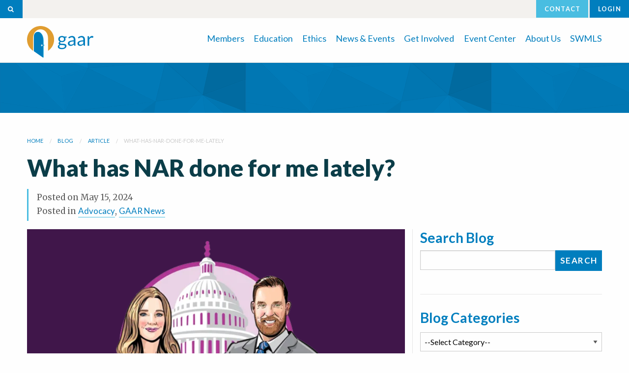

--- FILE ---
content_type: text/html; charset=UTF-8
request_url: https://www.gaar.com/blog/article/what-has-nar-done-for-me-lately
body_size: 11040
content:





	

	<!DOCTYPE html>
<html class="no-js" lang="en-US">
  <head>
    <meta charset="utf-8" />
    <meta name="HandheldFriendly" content="true" />
    <meta name="viewport" content="width=device-width, initial-scale=1.0, maximum-scale=1.0, minimum-scale=1.0, user-scalable=no" />
    <meta http-equiv="X-UA-Compatible" content="IE=edge">
    <meta name="google-site-verification" content="bMOqfVNypxuxdADW-b64nIrWZdMKprl2JscXKryFSNQ" />
    
    
    
      <title>What has NAR done for me lately? | GAAR Blog | Greater Albuquerque Association of REALTORS&reg;</title>
      <meta name="description" content="How is NAR advocacy working for members? In part one of a two-part conversation, the hosts discuss NAR&rsquo;s legislative successes and ongoing policy fights.">
      
      <!-- Facebook Metatags -->
      <meta property="og:title" content="What has NAR done for me lately? | GAAR Blog"/>
      <meta property="og:site_name" content="Greater Albuquerque Association of REALTORS&reg;" />
      <meta property="og:type" content="article" />
      <meta property="og:image" content="https://www.gaar.com/images/uploads/blog/advocacy_scoop_cover.png" />
      <link rel="image_src" type="image/jpeg" href="img_path" />
      <meta property="og:url" content="https://www.gaar.com/blog/article/what-has-nar-done-for-me-lately"/>
      <meta property="og:description" content="How is NAR advocacy working for members? In part one of a two-part conversation, the hosts discuss NAR&rsquo;s legislative successes and ongoing policy fights."/>
    
    
    <!-- Favicons -->
      <link rel="shortcut icon" href="https://www.gaar.com/images/favicon.ico?v=2" type="image/x-icon" />
      <link rel="apple-touch-icon-precomposed" href="https://www.gaar.com/apple-touch-icon-iphone-precomposed.png" />
      <link rel="apple-touch-icon-precomposed" sizes="72x72" href="https://www.gaar.com/apple-touch-icon-ipad-precomposed.png" />
      <link rel="apple-touch-icon-precomposed" sizes="114x114" href="https://www.gaar.com/apple-touch-icon-iphone4-precomposed.png" />

    <!-- FB Comments Admin -->
    <meta property="fb:admins" content="100000084875239"/>
    <meta property="fb:admins" content="1301416855"/>
    <meta property="fb:app_id" content="487778338025181"/>
    
    <!-- Pinterest Domain Verification -->
    <meta name="p:domain_verify" content="4dddbccc798f23b334c6177fdf103ac0"/> 
    
    <!-- Canonical Link -->
    <link rel="canonical" href="https://www.gaar.com/blog/article/what-has-nar-done-for-me-lately"/>

    <!-- Fonts & Font Icons -->
    <link href='https://fonts.googleapis.com/css?family=Lato:400,300,300italic,400italic,700,700italic,900,900italic,100,100italic' rel='stylesheet' type='text/css'>
    <link href="https://fonts.googleapis.com/css?family=Roboto:700,900" rel="stylesheet"> 
    <link href='https://fonts.googleapis.com/css?family=Merriweather:400,300' rel='stylesheet' type='text/css'>
    <script src="https://use.fontawesome.com/e81d1e8085.js"></script>
    
    <!-- Stylesheets -->
    <link rel="stylesheet" href="https://www.gaar.com/assets/js/owl-carousel/owl.carousel.css">
    <link rel="stylesheet" href="https://www.gaar.com/assets/js/owl-carousel/owl.theme.css">
    <link rel="stylesheet" href="https://www.gaar.com/assets/css/app.css" />
      
  </head>
  <body>
    
    <div class="off-canvas-wrapper">
        <div class="off-canvas-wrapper-inner" data-off-canvas-wrapper>
          <div class="off-canvas position-right" id="offCanvas" data-off-canvas data-position="right">

            <!-- Close button -->
            <button class="close-button" aria-label="Close menu" type="button" data-close>
              <span aria-hidden="true">&times;</span>
            </button>

            <!-- Menu -->
          <h3 data-toggle="menu-mem">Members</h3>
          <nav>
            <ul class="vertical menu hide" data-toggler=".hide" id="menu-mem">
              <li><a href="https://www.gaar.com/membership/join" title="Join">Join</a></li>
              <li><a href="https://www.gaar.com/membership/benefits" title="Benefits">Benefits</a></li>
              <li><a href="https://www.gaar.com/membership/affiliates" title="Affiliate Directory">Affiliate Directory</a></li>
              <li><a href="https://www.gaar.com/membership/forms" title="Forms">Forms</a></li>
              <li><a href="https://www.gaar.com/membership/lockboxes" title="Lockboxes">Lockboxes</a></li>
              <li><a href="https://www.gaar.com/swmls/swmls-faq" title="FAQs">FAQs</a></li>
              <!-- <li><a href="https://www.newmexicohomesearch.com/agents.php" title="Find a REALTOR&reg;" target="_blank">Find a REALTOR&reg;</a></li> -->
            </ul>
          </nav>

          <h3 data-toggle="menu-edu">Education</h3>
          <nav>
            <ul class="vertical menu hide" data-toggler=".hide" id="menu-edu">
              <li><a href="https://www.gaar.com/education/calendar" title="Calendar">Calendar</a></li>
              <li><a href="https://www.gaar.com/education/online" title="Online Education">Online Education</a></li>
              <li><a href="https://www.gaar.com/education/ce-requirements" title="CE Requirements">CE Requirements</a></li>
              <li><a href="https://www.gaar.com/education/ethics-training" title="Ethics Training">Ethics Training</a></li>
              <li><a href="https://www.gaar.com/education/policies" title="Policies">Policies</a></li>
              <li><a href="https://www.gaar.com/education/orientation" title="Orientation">Orientation</a></li>
              <li><a href="https://www.gaar.com/education/designations" title="Designations">Designations</a></li>
              <li><a href="https://www.gaar.com/education/certifications" title="Certifications">Certifications</a></li>
              <!-- <li><li><a href="https://www.gaar.com/education/safety" title="REALTOR&reg; Safety">REALTOR&reg; Safety</a></li> -->
            </ul>
          </nav>
          <h3 data-toggle="menu-code">Ethics</h3>
          <nav>
            <ul class="vertical menu hide" data-toggler=".hide" id="menu-code">
              <li><a href="https://www.gaar.com/the-code" title="Professional Standards">Professional Standards</a></li>
              <!-- <li><a href="https://www.gaar.com/the-code/ombuds" title="Consumer Resources">Consumer Resources</a></li> -->
              <!-- <li><a href="https://www.gaar.com/kiosk" title="Code Kiosk" target="_blank">Code Kiosk</a></li> -->
            </ul>
          </nav>

          <h3 data-toggle="menu-news">News &amp; Events</h3>
          <nav>
            <ul class="vertical menu hide" data-toggler=".hide" id="menu-news">
              <li><a href="https://www.gaar.com/blog" title="Blog">Blog</a></li>
              <li><a href="https://www.gaar.com/events" title="Special Events">Special Events</a></li>
              <li><a href="https://www.gaar.com/sponsorships" title="Sponsorships">Sponsorships</a></li>
              <li><a href="https://www.gaar.com/market-statistics" title="Market Statistics">Statistics</a></li>
              <li><a href="https://www.gaar.com/news" title="In the News">In the News</a></li>
              <li><a href="https://www.gaar.com/passport" title="Weekly Passport">Weekly Passport</a></li>
            </ul>
          </nav>
          
          <h3 data-toggle="menu-inv">Get Involved</h3>
          <nav>
            <ul class="vertical menu hide" data-toggler=".hide" id="menu-inv">
              <li><a href="https://www.gaar.com/get-involved/committees" title="Committees">Committees</a></li>
              <li><a href="https://www.gaar.com/get-involved/community-outreach" title="Community Outreach">Community Outreach</a></li>
              <li><a href="https://www.gaar.com/get-involved/real-estate-community" title="Real Estate Community">Real Estate Community</a></li>
              <li><a href="https://www.gaar.com/get-involved/networking" title="Networking">Networking</a></li>
              <li><a href="https://www.gaar.com/get-involved/advocacy" title="Political Advocacy">Political Advocacy</a></li>
              <li><a href="https://www.gaar.com/fund" title="Realtor Fund">Realtor Fund</a></li>
              <li><a href="https://www.gaar.com/goodneighbor" title="Good Neighbors">Good Neighbors</a></li>
            </ul>
          </nav>
          <p><h3 data-toggle="menu-abt"><a href="https://www.gaar.com/about/facility"  style="color:#49bde1 !important;">Event Center</a></h3></p> 
          <!-- <h3 data-toggle="menu-src">REsources</h3>
          <nav>
            <ul class="vertical menu hide" data-toggler=".hide" id="menu-src">
              <li><a href="https://www.gaar.com/support" title="Support &amp; Training">Support &amp; Training</a></li>
              <li><a href="https://www.gaar.com/business-services" title="Business Services">Business Services</a></li>
              <li><a href="https://www.gaar.com/idx" title="IDX Information">IDX Information</a></li>
              <li><a href="https://www.gaar.com/vow" title="VOW Information">VOW Information</a></li>
              <li><a href="https://www.gaar.com/pids" title="PIDs">PIDs</a></li>
              <li><a href="https://www.gaar.com/education/safety" title="REALTOR&reg; Safety">REALTOR&reg; Safety</a>
            </ul>
          </nav> -->
          <h3 data-toggle="menu-abt">About Us</h3>
          <nav>
            <ul class="vertical menu hide" data-toggler=".hide" id="menu-abt">
              <li><a href="https://www.gaar.com/about" title="Vision &amp; Mission">Vision &amp; Mission</a></li>
              <li><a href="https://www.gaar.com/about/staff" title="Staff">Staff</a></li>
              <li><a href="https://www.gaar.com/about/board" title="Board of Directors">Board of Directors</a></li>
              <li><a href="https://www.gaar.com/about/facility" title="Our Facility">Our Facility</a></li>
              <li><a href="https://www.gaar.com/about/media" title="Media">Media</a></li>
              <li><a href="https://www.gaar.com/contact" title="Contact">Contact</a></li>
            </ul>
          </nav>
          <p><h3 data-toggle="menu-abt"><a href="https://www.gaar.com/swmls"  style="color:#49bde1 !important;">SWMLS</a></h3></p> 
          <p><!-- <a href="https://mdweb.mmsi2.com/albuquerque/" class="button btn-block">Bill Pay</a> -->
          <a href="https://www.gaar.com/contact" class="button btn-block">Contact</a>
          
          <a href="https://mdweb.mmsi2.com/albuquerque/login.php" class="button btn-block">Login</a></p>

          <ul class="social">
            <li><a class="fb" href="https://www.facebook.com/abqrealtors" title="Follow GAAR on Facebook" target="_blank"><i class="fa fa-facebook-official"></i></a></li>
            <li><a class="twitter" href="https://twitter.com/abqrealtors" title="Follow GAAR on Twitter" target="_blank"><i class="fa fa-twitter"></i></a></li>
            <li><a class="youtube" href="https://www.youtube.com/albuquerquerealtors" title="Follow GAAR on YouTube" target="_blank"><i class="fa fa-youtube"></i></a></li>
            <li><a class="linkedin" href="https://www.linkedin.com/company/greater-albuquerque-association-of-realtors-inc." title="Follow GAAR on LinkedIn" target="_blank"><i class="fa fa-linkedin"></i></a></li>
            <li><a class="pinterest" href="https://www.pinterest.com/abqrealtors" title="Follow GAAR on Pinterest" target="_blank"><i class="fa fa-pinterest"></i></a></li>
          </ul>
          </div>
<div class="off-canvas-content" data-off-canvas-content>
    <header>
      
      <!-- <div class="expanded row" style="background:#CC4B37; color:#fff; padding: 1em 0 0 0;">
        <div class="small-12 columns">
          <p><i class="fa fa-exclamation-triangle" aria-hidden="true"></i>
 <strong>UPDATE:</strong> (Friday, March 24, 2017, 12:29 pm) - The issues with Flexmls appear to be resolved. Systems should be operating normally.</p>
        </div>
      </div> -->

      
      <div class="top-bar">
        <div class="top-bar-left">
          
          <div class="search">
            <a data-open="searchModal" class="button btn-block"><i class="fa fa-search" aria-hidden="true"></i></a>
            <div class="reveal text-center" id="searchModal" data-reveal data-animation-in="fade-in" data-animation-out="fade-out">
                <h1>Search gaar.com</h1>
                <div class="row">
                  <div class="large-12 columns">
                    <div class="row collapse">
                    <fieldset>
                        <script async src="https://cse.google.com/cse.js?cx=a23bec700f49d4de2"></script>
                        <div class="gcse-search"></div>
                        <form method="post" action="https://www.gaar.com/"  >
<div class='hiddenFields'>
<input type="hidden" name="ACT" value="34" />
<input type="hidden" name="RES" value="" />
<input type="hidden" name="meta" value="H+587LpP5qpLNVwPRXjlkR4/tf08EQ96VIsbdH0hvB15LJj6jPPqOqz6zftJ48DyAlc7uTSRoCzbC4dJ8Fp2hHjaiwDyEt4jPlwnm0VM4ymzmd2sPZEvEHeC438T5PMvzvnYhMeF+cuZPowlITDNKkDAeJ218P3dSTz7KD0qf+V0AqvNdFu01vAJMS/W6UbmNTB0Z1Io62ewfvUPevYUIDKi2Skz6vK89YNXUurfrU9qI+VmdE1kExqdDzPcc9lsDDc7Py4W/weDzkWvnzyBRtU31cSNCprYognnhOW5m8UrB8yCgGdpuWpI0s+wpCsq1zCMvSsdQ1G2/GJuj8yecGzbi825x6Gi7c1myigEN93qKindqP8Sia7v4SOmjgYUDCCNKaAeUQt+CaNFyix/hhI/CERpq/4GIJJjCy3wqh0MxRNFwfP9A3Dbz9KNA9Oom3inbYPj8F70krdsqIOglUOSdHu70Zsti5Y76xNtTBnWe2rDU3+Nt2vipf1v2cjlqhLavuS7woooVlOPzAAh/A==" />
<input type="hidden" name="site_id" value="1" />
<input type="hidden" name="csrf_token" value="cc52f65184416a9e56b2b1007c43f9e7edae1cf6" />
</div>


                        <div class="row" style="display:none;">
                          <div class="small-12 columns">
                            <div class="input-group">
                              <input type="text" class="input-group-field" name="keywords" id="keywords" placeholder="Search gaar.com" autofocus>
                              <div class="input-group-button">
                                <input type="submit" class="button" value="Search">
                              </div>
                            </div>
                          </div>
                        </div>
                      </form>
                  
                    </fieldset>
                  </div>
                </div>
              </div>
              <div class="row" style="display:none;">
                <div class="large-12 columns text-left">
                  <hr>
                  <h3>Looking for properties?</h3>
                  <p>Visit our new consumer-facing website, <a href="https://newmexicohomesearch.com" title="NewMexicoHomeSearch.com">NewMexicoHomeSearch.com</a> to search MLS listings.</p>
                </div>
              </div>
              <button class="close-button" data-close aria-label="Close modal" type="button">
                  <span aria-hidden="true">&times;</span>
              </button>
            </div>
          </div>
        </div>
        <div class="top-bar-right">
          
            
            <div class="reveal" id="appModal" data-reveal data-animation-in="fade-in" data-animation-out="fade-out">
                <h1>Your Tools</h1>
                <p>Click on an image below to access one of your third-party tools via Single Sign-On (SSO).</p>
                <div class="row small-up-2 medium-up-3">
                  <div class="columns text-center end">
                    <a href="https://abq.flexmls.com/" target="_blank" title="Flexmls"><img src="https://www.gaar.com/assets/images/support-flexmls.png" alt="Flexmls"></a>
                  </div>
                  <div class="columns text-center end">
                    <a href="https://supraweb.suprakim.com/" target="_blank" title="Supra"><img src="https://www.gaar.com/assets/images/support-supra.png" alt="Supra"></a>
                  </div>
                  <div class="columns text-center end">
                    <a href="https://pr.transactiondesk.com/external/FBS_SSOSpRequestIssuer.ashx?MLS=ABQ" target="_blank" title="Instanet"><img src="https://www.gaar.com/assets/images/support-instanet.png" alt="Instanet"></a>
                  </div>
                <div class="columns text-center end">
                  <a href="https://www.narrpr.com/?ssocode=NMSWMLS-N2&cbcode=NMSWMLS-N2" target="_blank" title="RPR"><img src="https://www.gaar.com/assets/images/support-rpr.png" alt="RPR"></a>
                </div>
                  <div class="columns text-center end">
                    <a href="https://find.realtor.com/Albuquerque?uid=20130812223843753385000000" target="_blank"><img src="https://www.gaar.com/assets/images/support-find.png" alt="Find"></a>
                  </div>
                  <div class="columns text-center end">
                    <a href="https://www.dotloop.com/my/saml/login/alias/samlAlias?idp=https://abqlogin.flexmls.com/idp/shibboleth" target="_blank"><img src="https://www.gaar.com/assets/images/support-dotloop.png" alt="Dotloop"></a>
                  </div>
                  <div class="columns text-center end">
                    <a href="https://abq.flexmls.com/cgi-bin/mainmenu.cgi?cmd=srv+common/thirdparty/c3pi/populate.html&app=faf94168db094950ba2e55bc24aa4c9a&type=products" target="_blank" title="InfoSparks"><img src="https://www.gaar.com/assets/images/support-infosparks.png" alt="InfoSparks"></a>
                  </div>
                  <div class="columns text-center end">
                    <a href="https://retechnology.com/index.php?option=com_sso&task=sso&mls_id=MTU2" target="_blank" title="RE Technology"><img src="https://www.gaar.com/assets/images/support-retechnology.png" alt="RE Technology"></a>
                  </div>                  
                  <div class="columns text-center end">
                    <a href="https://abq.flexmls.com/cgi-bin/mainmenu.cgi?cmd=srv+common/thirdparty/c3pi/populate.html&app=7956fd557eb240dd8df0245f682b1ea1&type=products" target="_blank" title="ShowingTime"><img src="https://www.gaar.com/assets/images/support-showingtime.png" alt="ShowingTime"></a>
                  </div>
                  <div class="columns text-center end">
                    <a href="https://mdweb.mmsi2.com/albuquerque/passwd.php" target="_blank"><img src="https://www.gaar.com/assets/images/gaar-member-portal.png" alt="GAAR Member Portal"></a>
                  </div>
                </div>
                <button class="close-button" data-close aria-label="Close modal" type="button">
                    <span aria-hidden="true">&times;</span>
              </button>
            </div>

          <!-- <a href="https://mdweb.mmsi2.com/albuquerque/" class="dark button btn-block" target="_blank">Bill Pay</a> -->
          
          <a href="https://www.gaar.com/contact" class="secondary button btn-block">Contact</a>
          
          <a href="https://gaar.relevateone.com" class="button btn-block">Login</a>
        </div>
      </div>

      
      <div class="mobile-nav">
        <div class="expanded row small-collapse no-margin no-padding">
          <!-- <div class="small-4 columns">
            <a href="https://mdweb.mmsi2.com/albuquerque/" class="dark button btn-block no-margin">Bill Pay</a>
          </div> -->
          <div class="small-4 columns">
            <a href="https://www.gaar.com/contact" class="secondary button btn-block no-margin">Contact</a>
          </div>
          <div class="small-4 columns">
            
            <a href="https://gaar.relevateone.com" target="_blank" class="button btn-block no-margin">Login</a>
          </div>
          <div class="small-4 columns"></div>
        </div>
        <div class="mobile-nav-bar">
          <div class="row">
            <div class="small-4 columns">
              <a data-open="searchModal" class="float-left"><i class="fa fa-search" aria-hidden="true"></i> Search</a>
              <script async src="https://cse.google.com/cse.js?cx=a23bec700f49d4de2"></script>
                <div class="gcse-search"></div>

            </div>
            <div class="small-4 columns text-center">
              <a href="https://www.gaar.com/"><img src="https://www.gaar.com/assets/images/gaar-logo.svg" alt="GAAR" role="img" width="110"></a>
            </div>
            <div class="small-4 columns">
              <a class="float-right" data-toggle="offCanvas"><i class="fa fa-bars" aria-hidden="true"></i> Menu</a>
            </div>
          </div>
        </div>
      </div>

      
      <nav class="primary-nav" id="main-menu">
        <div class="row">
          <div class="small-12 large-3 columns" id="logo">
            <a href="https://www.gaar.com/"><img src="https://www.gaar.com/assets/images/gaar-logo.svg" alt="GAAR" role="img" width="135"></a>
          </div>
          <div class="small-12 large-9 columns">
            <ul class="dropdown menu dropdown-wrapper float-right" id="main-nav" data-dropdown-menu>
              <li>
                <a href="">Members</a>
                <ul class="menu sub-menu">
                  <div class="medium-12 large-6 columns">
                    <li><a href="https://www.gaar.com/membership/join">Join</a></li>
                    <li><a href="https://www.gaar.com/membership/benefits">Benefits</a></li>
                    <li><a href="https://www.gaar.com/membership/affiliates">Affiliate Directory</a></li>
                    
                  </div>
                  <div class="medium-12 large-6 columns">
                    <li><a href="https://www.gaar.com/membership/forms">Forms</a></li>
                    <li><a href="https://www.gaar.com/membership/lockboxes">Lockboxes</a></li>
                    <!-- <li><a href="https://www.newmexicohomesearch.com/agents.php" title="Find a REALTOR&reg;" target="_blank">Find a REALTOR&reg;</a></li> -->
                  </div>
                </ul>
              </li>
              <li>
                <a href="https://www.gaar.com/education">Education</a>
                <ul class="menu sub-menu">
                  <div class="medium-12 large-6 columns">
                    <li><a href="https://www.gaar.com/education/calendar">Calendar</a></li>
                    <li><a href="https://www.gaar.com/education/online">Online Education</a></li>
                    <li><a href="https://www.gaar.com/education/ce-requirements">CE Requirements</a></li>
                    <li><a href="https://www.gaar.com/education/ethics-training">Ethics Training</a></li>
                    <li><a href="https://www.gaar.com/education/policies">Policies</a></li>
                  </div>
                  <div class="medium-12 large-6 columns">
                    <li><a href="https://www.gaar.com/education/orientation">Orientation</a></li>
                    <li><a href="https://www.gaar.com/education/designations">Designations</a></li>
                    <li><a href="https://www.gaar.com/education/certifications">Certifications</a></li>
                    <!-- <li><a href="https://www.gaar.com/education/safety">REALTOR® Safety</a></li> -->
                  </div>
                </ul>
              </li>
              <li>
                <a href="">Ethics</a>
                <ul class="menu sub-menu">
                  <div class="small-12 columns">
                    <li><a href="https://www.gaar.com/the-code">Professional Standards</a></li>
                    <!-- <li><a href="https://www.gaar.com/the-code/ombuds">Consumer Resources</a></li> -->
                    <!-- <li><a href="https://www.gaar.com/kiosk" target="_blank">Code Kiosk</a></li> -->
                  </div>
                </ul>
              </li>
              <li>
                <a href="">News &amp; Events</a>
                <ul class="menu sub-menu">
                  <div class="medium-12 large-6 columns">
                    <li><a href="https://www.gaar.com/blog">Blog</a></li>
                    <li><a href="https://www.gaar.com/events">Special Events</a></li>
                    <li><a href="https://www.gaar.com/sponsorships">Sponsorships</a></li>
                  </div>
                  <div class="medium-12 large-6 columns">
                    <li><a href="https://www.gaar.com/market-statistics">Market Statistics</a></li>
                    <li><a href="https://www.gaar.com/news">In the News</a></li>
                    <li><a href="https://www.gaar.com/passport" title="Weekly Passport">Weekly Passport</a></li>
                  </div>
                </ul>
              </li>
              <li>
                <a href="">Get Involved</a>
                <ul class="menu sub-menu">
                  <div class="small-12 large-6 columns">
                    <li><a href="https://www.gaar.com/get-involved/committees">Committees</a></li>
                    <li><a href="https://www.gaar.com/get-involved/community-outreach">Community Outreach</a></li>
                    <li><a href="https://www.gaar.com/get-involved/real-estate-community">Real Estate Community</a></li>
                    
                  </div>
                  <div class="small-12 large-6 columns">
                    <li><a href="https://www.gaar.com/get-involved/networking">Networking</a>
                    <li><a href="https://www.gaar.com/get-involved/advocacy">Political Advocacy</a></li>
                    <li><a href="https://www.gaar.com/goodneighbor" title="Good Neighbors">Good Neighbors</a></li>
                  </div>
                </ul>
              </li>
              <li>
                <a href="https://www.gaar.com/about/facility">Event Center</a>
              </li> 
              <!-- <li>
                <a href="" class="opens-left">REsources</a>
                <ul class="menu sub-menu">
                  <div class="medium-12 large-6 columns">
                    <li><a href="https://www.gaar.com/support">Support &amp; Training</a></li>
                    <li><a href="https://www.gaar.com/business-services" title="Business Services">Business Services</a></li>
                    <li><a href="https://www.gaar.com/idx">IDX Information</a></li>
                  </div>
                  <div class="medium-12 large-6 columns">
                    <li><a href="https://www.gaar.com/vow">VOW Information</a></li>
                    <li><a href="https://www.gaar.com/pids">PIDs</a></li>
                    <li><a href="https://www.gaar.com/education/safety">REALTOR® Safety</a></li>
                  </div>  
                </ul>
              </li> -->
              <li>
                <a href="">About Us</a>
                <ul class="menu sub-menu">
                  <div class="medium-12 large-6 columns">
                    <li><a href="https://www.gaar.com/about">Vision &amp; Mission</a></li>
                    <li><a href="https://www.gaar.com/about/staff">Staff</a></li>
                    <li><a href="https://www.gaar.com/about/board">Board of Directors</a></li>
                  </div>
                  <div class="medium-12 large-6 columns">
                    <li><a href="https://www.gaar.com/about/facility">Our Facility</a></li>
                    <li><a href="https://www.gaar.com/about/media">Media</a></li>
                    <li><a href="https://www.gaar.com/contact">Contact Us</a></li>
                  </div>
                </ul>
              </li>
              <li>
                <a href="https://www.gaar.com/swmls">SWMLS</a>
              </li>                                         
            </ul>
          </div>
        </div>
      </nav>
    <!-- Facebook Pixel Code -->
  <script>
  !function(f,b,e,v,n,t,s)
  {if(f.fbq)return;n=f.fbq=function(){n.callMethod?
  n.callMethod.apply(n,arguments):n.queue.push(arguments)};
  if(!f._fbq)f._fbq=n;n.push=n;n.loaded=!0;n.version='2.0';
  n.queue=[];t=b.createElement(e);t.async=!0;
  t.src=v;s=b.getElementsByTagName(e)[0];
  s.parentNode.insertBefore(t,s)}(window, document,'script',
  'https://connect.facebook.net/en_US/fbevents.js');
  fbq('init', '276159866611379');
  fbq('track', 'PageView');
</script> 
<noscript><img height="1" width="1" style="display:none"
  src="https://www.facebook.com/tr?id=276159866611379&ev=PageView&noscript=1"
/></noscript>
<!-- End Facebook Pixel Code --></header>

	


<div id="fb-root"></div>
<script>(function(d, s, id) {
var js, fjs = d.getElementsByTagName(s)[0];
if (d.getElementById(id)) return;
js = d.createElement(s); js.id = id;
js.src = "//connect.facebook.net/en_US/sdk.js#xfbml=1&version=v2.6&appId=487778338025181";
fjs.parentNode.insertBefore(js, fjs);
}(document, 'script', 'facebook-jssdk'));</script>

<div class="expanded row sub-short-hero">
</div>


	<div class="wrapper">
		
		<div class="row">
			<div class="small-12 columns">
				
<nav aria-label="You are here:" role="navigation">
	<ul class="breadcrumbs">
		<li><a href="https://www.gaar.com/">Home</a></li>
		
			<li><a href="https://www.gaar.com/blog" >blog</a></li>
		
		
			<li><a href="https://www.gaar.com/blog/article" >article</a></li>
		
		
			<li><a href="https://www.gaar.com/blog/{segment_2/what-has-nar-done-for-me-lately" class="disabled">what-has-nar-done-for-me-lately</a></li>
		
		
	</ul>
</nav>
				<h1>What has NAR done for me lately?</h1>
			</div>
		</div>

		
		<div class="row">
			<div class="small-12 medium-8 columns">
				<p class="entry-meta">Posted on <time class="pubdate" datetime="2024-05-15">May 15, 2024</time>
				<br />
				Posted in <a href="https://www.gaar.com/blog/category/advocacy" title="Advocacy">Advocacy</a>, <a href="https://www.gaar.com/blog/category/gaar-news" title="GAAR News">GAAR News</a></p>
			</div>
			<div class="small-12 medium-4 columns">
				
				<div class="social-horiz addthis_inline_share_toolbox"></div>
			</div>
		</div>

		<div class="row">
			
			<div class="small-12 medium-8 columns main-content blog bordered-column-right">
				<div class="entry-image text-center"><img src="https://www.gaar.com/images/uploads/blog/advocacy_scoop_cover.png" alt="What has NAR done for me lately?"></div>
				<div class="entry-copy"><p>How is NAR advocacy working for members? In part one of a two-part conversation, the hosts discuss NAR&rsquo;s legislative successes and ongoing policy fights.</p>

<p><iframe allowfullscreen="" height="192" mozallowfullscreen="true" msallowfullscreen="true" oallowfullscreen="true" scrolling="no" src="https://play.libsyn.com/embed/episode/id/31122698/height/192/theme/modern/size/large/thumbnail/no/custom-color/41134a/time-start/00:00:00/hide-show/yes/hide-playlist/yes/hide-subscribe/yes/hide-share/yes/font-color/ffffff" style="border: none;" title="Embed Player" webkitallowfullscreen="true" width="100%"></iframe></p></div>
			</div>

			<div class="small-12 medium-4 columns">
				
				<fieldset>
					<form method="post" action="https://www.gaar.com/blog/results">
					    <form method="post" action="https://www.gaar.com/"  >
<div class='hiddenFields'>
<input type="hidden" name="ACT" value="34" />
<input type="hidden" name="RES" value="" />
<input type="hidden" name="meta" value="[base64]/OkBVfpG4ecTK5fzWiM2HHqv3pMH7T/YQLZMInQM+72zahcQzf1tka2rIoPqIHkr3bTlJ6J2wgZVCXmJ5xZLFgIYU77CtWVj+L0OszEOrakl+HY/acjOwuZ6qM8VnC7OVVrgtFYnFauhDVBL7VCCXewk4bVhY3V0k8oFMfLyffyNbw7/gJRZgTHgVqGNhd3oAEGgGARawbpzr1jgGUjg4gk1gllhq0cPFqc06COXX3VKNs" />
<input type="hidden" name="site_id" value="1" />
<input type="hidden" name="csrf_token" value="cc52f65184416a9e56b2b1007c43f9e7edae1cf6" />
</div>


					       <legend><h3 class="no-margin">Search Blog</h3></legend>

							<div class="input-group">
								<input class="input-group-field" type="text" name="keywords" id="keywords" value="">
								<input type="hidden" name="search_in" value="title|blog_copy" />
								<div class="input-group-button">
									<input type="submit" class="button" name="search_in" value="Search">
								</div>
							</div>
					    </form>
					</form>
				</fieldset>
				<hr>
				
				<h3>Blog Categories</h3>
					<form name="catmenu" action="">
						<select name="selcat" onchange="location=document.catmenu.selcat.options[document.catmenu.selcat.selectedIndex].value;">
							<option value="">--Select Category--</option>
							
								<option value="https://www.gaar.com/blog/category/advocacy">Advocacy</option>
							
								<option value="https://www.gaar.com/blog/category/gaar-news">GAAR News</option>
							
								<option value="https://www.gaar.com/blog/category/gaar-in-the-community">GAAR in the Community</option>
							
								<option value="https://www.gaar.com/blog/category/local-news">Local News</option>
							
								<option value="https://www.gaar.com/blog/category/mls-rules">MLS Rules</option>
							
								<option value="https://www.gaar.com/blog/category/re-marketing">Marketing</option>
							
								<option value="https://www.gaar.com/blog/category/realtor-fund">REALTOR Fund</option>
							
								<option value="https://www.gaar.com/blog/category/realtor-safety">REALTOR Safety</option>
							
								<option value="https://www.gaar.com/blog/category/technology">Technology</option>
							
								<option value="https://www.gaar.com/blog/category/swmls">SWMLS</option>
							
								<option value="https://www.gaar.com/blog/category/10k">10K</option>
							
								<option value="https://www.gaar.com/blog/category/new-member-orientation">New Member Orientation</option>
							
								<option value="https://www.gaar.com/blog/category/crs">CRS</option>
							
								<option value="https://www.gaar.com/blog/category/dotloop">Dotloop</option>
							
								<option value="https://www.gaar.com/blog/category/find">FIND</option>
							
								<option value="https://www.gaar.com/blog/category/flexmls">Flexmls</option>
							
								<option value="https://www.gaar.com/blog/category/help-desk">SWMLS Help Desk</option>
							
								<option value="https://www.gaar.com/blog/category/homes">Homes.com</option>
							
								<option value="https://www.gaar.com/blog/category/houselogic">HouseLogic</option>
							
								<option value="https://www.gaar.com/blog/category/instanet">Instanet</option>
							
								<option value="https://www.gaar.com/blog/category/listhub">ListHub</option>
							
								<option value="https://www.gaar.com/blog/category/listtrac">ListTrac</option>
							
								<option value="https://www.gaar.com/blog/category/new-home-source-professional">New Home Source Professional</option>
							
								<option value="https://www.gaar.com/blog/category/newmexicohomesearch">NewMexicoHomeSearch.com</option>
							
								<option value="https://www.gaar.com/blog/category/realtor-dot-org">REALTOR.org</option>
							
								<option value="https://www.gaar.com/blog/category/realtors-association-of-new-mexico">NMAR</option>
							
								<option value="https://www.gaar.com/blog/category/party">RPAC</option>
							
								<option value="https://www.gaar.com/blog/category/re-technology">RE Technology</option>
							
								<option value="https://www.gaar.com/blog/category/rpr">RPR</option>
							
								<option value="https://www.gaar.com/blog/category/real-safe-agent">Real Safe Agent</option>
							
								<option value="https://www.gaar.com/blog/category/realtor-dot-com">Realtor.com</option>
							
								<option value="https://www.gaar.com/blog/category/remine">Remine</option>
							
								<option value="https://www.gaar.com/blog/category/showingtime">ShowingTime</option>
							
								<option value="https://www.gaar.com/blog/category/supra-lockbox">Supra</option>
							
								<option value="https://www.gaar.com/blog/category/tech-helpline">Tech Helpline</option>
							
								<option value="https://www.gaar.com/blog/category/zillow-trulia">Zillow/Trulia</option>
							
								<option value="https://www.gaar.com/blog/category/home-snap-pro">Home Snap Pro</option>
							
								<option value="https://www.gaar.com/blog/category/zipforms">ZipForms</option>
							
								<option value="https://www.gaar.com/blog/category/getting-started">New Member Orientation</option>
							
								<option value="https://www.gaar.com/blog/category/marketing-your-listings">Marketing Your Listings</option>
							
								<option value="https://www.gaar.com/blog/category/time-saving-tips">Time Saving Tips</option>
							
								<option value="https://www.gaar.com/blog/category/prospecting-farming-lead-gen">Prospecting/Lead Generating</option>
							
								<option value="https://www.gaar.com/blog/category/cmas-pricing-properties">CMA&#8217;s &amp; Pricing Properties</option>
							
								<option value="https://www.gaar.com/blog/category/risk-management-transction-management">Risk Management &amp; Safety</option>
							
								<option value="https://www.gaar.com/blog/category/forewarn">Forewarn</option>
							
								<option value="https://www.gaar.com/blog/category/staistics">Statistics</option>
							
								<option value="https://www.gaar.com/blog/category/nar">NAR</option>
							
								<option value="https://www.gaar.com/blog/category/document-compliance">Document Compliance</option>
							
								<option value="https://www.gaar.com/blog/category/rental-beast">Rental Beast</option>
							
								<option value="https://www.gaar.com/blog/category/realreports">RealReports</option>
							
								<option value="https://www.gaar.com/blog/category/builders-update">Builders Update </option>
							
						</select>
					</form>
				<hr>
				
				<h3>Related Articles</h3>
				

				
				<!--<div class="promotion text-center">
					
						{ad_images search:ad_size="300x250" limit="1" orderby="random"}
							<a href="{ad_images:ad_link}" title="Kris Cannaday - 2016 GAAR Good Neighbors"><img src="{ad_images:ad_img}" alt="Kris Cannaday - 2016 GAAR Good Neighbors" class="bordered-image" /></a>
						{/ad_images}
					
						{ad_images search:ad_size="300x250" limit="1" orderby="random"}
							<a href="{ad_images:ad_link}" title="John Kynor - 2016 GAAR Good Neighbors"><img src="{ad_images:ad_img}" alt="John Kynor - 2016 GAAR Good Neighbors" class="bordered-image" /></a>
						{/ad_images}
					
						{ad_images search:ad_size="300x250" limit="1" orderby="random"}
							<a href="{ad_images:ad_link}" title="Danielle Clemens - 2016 GAAR Good Neighbors"><img src="{ad_images:ad_img}" alt="Danielle Clemens - 2016 GAAR Good Neighbors" class="bordered-image" /></a>
						{/ad_images}
					
						{ad_images search:ad_size="300x250" limit="1" orderby="random"}
							<a href="{ad_images:ad_link}" title="Market Statistics"><img src="{ad_images:ad_img}" alt="Market Statistics" class="bordered-image" /></a>
						{/ad_images}
					
						{ad_images search:ad_size="300x250" limit="1" orderby="random"}
							<a href="{ad_images:ad_link}" title="RPAC"><img src="{ad_images:ad_img}" alt="RPAC" class="bordered-image" /></a>
						{/ad_images}
						
				</div> -->
			</div>
		</div>

<div class="expanded row">
	<hr class="full-hr">
</div>


	
	<div class="row">
		<div class="small-12 columns">
			<div class="comments">
				<h3>Comments</h3>
				<div class="fb-comments" data-href="https://www.gaar.com/blog/article/what-has-nar-done-for-me-lately" data-width="100%" data-numposts="5" data-colorscheme="light"></div>
			</div>
		</div>
	</div>

</div>


<!-- Footer -->
<footer>
  <div class="row">
    <div class="small-12 medium-6 large-3 columns">
      <h3>Members</h3>
      <nav>
        <ul>
          <li><a href="https://www.gaar.com/membership/join" title="Join">Join</a></li>
          <li><a href="https://www.gaar.com/about/member-value" title="Member Value">Member Value</a></li>
          <li><a href="https://www.gaar.com/membership/benefits" title="Benefits">Benefits</a></li>
          <li><a href="https://www.gaar.com/membership/forms" title="Forms">Forms</a></li>
          <li><a href="https://www.gaar.com/membership/lockboxes" title="Lockboxes">Lockboxes</a></li>
          <li><a href="https://www.gaar.com/membership/affiliates" title="Affiliate Directory">Affiliate Directory</a></li>
          <li><a href="https://www.gaar.com/swmls/swmls-faq" title="FAQs">FAQs</a></li>
        </ul>
      </nav>

      <h3>Education</h3>
      <nav>
        <ul>
          <li><a href="https://www.gaar.com/education/calendar" title="Calendar">Calendar</a></li>
          <li><a href="https://www.gaar.com/education/online" title="Online Education">Online Education</a></li>
          <li><a href="https://www.gaar.com/education/ce-requirements" title="CE Requirements">CE Requirements</a></li>
          <li><a href="https://www.gaar.com/education/ethics-training" title="Ethics Training">Ethics Training</a></li>
          <li><a href="https://www.gaar.com/education/policies" title="Policies">Policies</a></li>
          <li><a href="https://www.gaar.com/education/orientation" title="Orientation">Orientation</a></li>
          <li><a href="https://www.gaar.com/education/designations" title="Designations">Designations</a></li>
          <li><a href="https://www.gaar.com/education/certifications" title="Certifications">Certifications</a></li>
          <li><li><a href="https://www.gaar.com/education/safety" title="REALTOR&reg; Safety">REALTOR&reg; Safety</a></li>
        </ul>
      </nav>
    </div>
    <div class="small-12 medium-6 large-3 columns">
      <h3>The Code</h3>
      <nav>
        <ul>
          <li><a href="https://www.gaar.com/the-code" title="Professional Standards">Professional Standards</a></li>
          <li><a href="https://www.gaar.com/the-code/ombuds" title="Ombuds">Ombuds</a></li>
          <li><a href="https://www.gaar.com/kiosk" title="Code Kiosk">Code Kiosk</a></li>
        </ul>
      </nav>

      <h3>News &amp; Events</h3>
      <nav>
        <ul>
          <li><a href="https://www.gaar.com/blog" title="Blog">Blog</a></li>
          <li><a href="https://www.gaar.com/events" title="Special Events">Special Events</a></li>
          <li><a href="https://www.gaar.com/events/sponsorships" title="Sponsorships">Sponsorships</a></li>
          <li><a href="https://www.gaar.com/market-statistics" title="Market Statistics">Statistics</a></li>
          <li><a href="https://www.gaar.com/news" title="In the News">In the News</a></li>
          <li><a href="https://www.gaar.com/passport" title="Weekly Passport">Weekly Passport</a></li>
        </ul>
      </nav>
      
      <h3>Get Involved</h3>
      <nav>
        <ul>
          <li><a href="https://www.gaar.com/get-involved/committees" title="Committees">Committees</a></li>
          <li><a href="https://www.gaar.com/get-involved/community-outreach" title="Community Outreach">Community Outreach</a></li>
          <li><a href="https://www.gaar.com/get-involved/real-estate-community" title="Real Estate Community">Real Estate Community</a></li>
          <li><a href="https://www.gaar.com/get-involved/networking" title="Networking">Networking</a></li>
          <li><a href="https://www.gaar.com/get-involved/advocacy" title="Political Advocacy">Political Advocacy</a></li>
          <li><a href="https://www.gaar.com/goodneighbor" title="Good Neighbors">Good Neighbors</a></li>
        </ul>
      </nav>
    </div>
    <div class="small-12 medium-6 large-3 columns">
      <h3>REsources</h3>
      <nav>
        <ul>
          <li><a href="https://www.gaar.com/business-services" title="Business Services">Business Services</a></li>
          <li><a href="https://www.gaar.com/idx" title="IDX Information">IDX Information</a></li>
          <li><a href="https://www.gaar.com/vow" title="VOW Information">VOW Information</a></li>
          <li><a href="https://www.gaar.com/pids" title="PIDs">PIDs</a></li>
          <li><a href="https://www.gaar.com/swmls/products-and-support" title="Products and Support">Products and Support</a></li>
        </ul>
      </nav>
      <h3>About Us</h3>
      <nav>
        <ul>
          <li><a href="https://www.gaar.com/about" title="Vision &amp; Mission">Vision &amp; Mission</a></li>
          <li><a href="https://www.gaar.com/about/staff" title="Staff">Staff</a></li>
          <li><a href="https://www.gaar.com/about/board" title="Board of Directors">Board of Directors</a></li>
          <li><a href="https://www.gaar.com/about/facility" title="Our Facility">Our Facility</a></li>
          <li><a href="https://www.gaar.com/about/media" title="Media">Media</a></li>
          <li><a href="https://www.gaar.com/contact" title="Contact">Contact</a></li>
          <li><a href="https://www.gaar.com/about/dmca" title="DMCA">DMCA</a></li>
        </ul>
      </nav>
    </div>
    <div class="small-12 medium-6 large-3 columns">
      <p>Greater Albuquerque Association of REALTORS&reg;<br>
      1635 University Blvd. NE<br>
      Albuquerque, NM 87102</p>

      <h3>Hours of Operation</h3>
      <p><strong>Monday - Friday; 8 am - 5 pm</strong></p>

      <p><strong>PHONE:</strong> 505-842-1433<br>
      <strong>FAX:</strong> 505-842-0448</p>

      <h3>Connect with us</h3>
      <ul class="social">
        <li><a class="fb" href="https://www.facebook.com/abqrealtors" title="Follow GAAR on Facebook" target="_blank"><i class="fa fa-facebook-official"></i></a></li>
        <li><a class="twitter" href="https://twitter.com/abqrealtors" title="Follow GAAR on Twitter" target="_blank"><img src="https://www.gaar.com/assets/images/twitters.png"  style="    padding: 1px 1px 7px 1px;"></a></li>
        <li><a class="youtube" href="https://www.youtube.com/albuquerquerealtors" title="Follow GAAR on YouTube" target="_blank"><i class="fa fa-youtube"></i></a>
        <li><a class="linkedin" href="https://www.linkedin.com/company/greater-albuquerque-association-of-realtors-inc./" title="Follow GAAR on Linkedin" target="_blank"><i class="fa fa-linkedin"></i></a>
        <li><a class="instagram" href="https://www.instagram.com/abqrealtors/" title="Follow GAAR on Instagram" target="_blank"><i class="fa fa-instagram"></i></a>
      </ul>
      <p><a href=""></a></p>
    </div>
    <div class="row"> 
      <hr>
    </div>
    <div class="row">
      <div class="small-12 medium-6 columns">
        <p><small>&copy; 2025, Greater Albuquerque Association of REALTORS&reg;, <em>All rights reserved.</em></small></p>
      </div>
      <div class="small-12 medium-6 columns">
        <p class="text-right"><small><a href="https://www.gaar.com/site-map" title="Site Map">Site Map</a> | <a href="https://www.gaar.com/privacy-policy" title="Privacy Policy">Privacy Policy</a> | <a href="https://www.gaar.com/terms-of-use" title="Terms of Use">Terms of Use</a></small></p>
      </div>
    </div>
  </div>
</footer>


  </div>
</div>
</div>

<!-- Scripts -->
<script src="https://ajax.googleapis.com/ajax/libs/jquery/2.2.3/jquery.min.js"></script>
<script src="https://www.gaar.com/assets/bower_components/foundation-sites/dist/foundation.min.js" type="text/javascript"></script>
<script src="https://www.gaar.com/assets/bower_components/foundation-sites/dist/plugins/foundation.offcanvas.js" type="text/javascript"></script>
<script src="https://www.gaar.com/assets/js/owl-carousel/owl.carousel.js"></script>
<script src="https://www.gaar.com/assets/js/app.js" type="text/javascript"></script>


<!-- Go to www.addthis.com/dashboard to customize your tools -->

  <script type="text/javascript" src="//s7.addthis.com/js/300/addthis_widget.js#pubid=gaaradmin"></script>


<script>
  (function(i,s,o,g,r,a,m){i['GoogleAnalyticsObject']=r;i[r]=i[r]||function(){(i[r].q=i[r].q||[]).push(arguments)},i[r].l=1*new Date();a=s.createElement(o),
  m=s.getElementsByTagName(o)[0];a.async=1;a.src=g;m.parentNode.insertBefore(a,m)
  })(window,document,'script','https://www.google-analytics.com/analytics.js','ga');

  ga('create', 'UA-1647636-4', 'auto');
  ga('send', 'pageview');

</script>
<script type="text/javascript">
    $(document).ready(function() {

//Filter class names by input
  $("#filter1").keyup(function(){
  
     // Retrieve the input field text and reset the count to zero
     var filter = $(this).val(), count = 0;
  
     // Loop through the comment list
     $(".calendar tbody tr").each(function(){
  
         // If the list item does not contain the text phrase fade it out
        if(filter=='Code of Ethics'  && ( $(this).text().search(new RegExp(filter, "i") ) >=0  || $(this).text().search(new RegExp('Business Ethics in Real Estate', "i")) >= 0  ) ){ //Business Ethics in Real Estate
            $(this).show();
             count++;

         }
         else if (                 $(this).text().search(new RegExp(filter, "i")) < 0  ) {
             $(this).fadeOut();
  
         // Show the list item if the phrase matches and increase the count by 1
         } else {
             $(this).show();
             count++;
         }
     });
    // Update the count
    var numberItems = count;
    $(".filter-count").text(count + " Results Found");
  });
  
  //Filter class names by link
  $(".filter-links_1 a").click(function(e){
    e.preventDefault();
  
     // Retrieve the input field text and reset the count to zero
     var filter = $(this).attr('id'), count = 0;
    $('#filter1').val(filter);
  
     // Loop through the comment list
     $(".calendar tbody tr").each(function(){
  
         // If the list item does not contain the text phrase fade it out
          if(filter=='Code of Ethics'  && ( $(this).text().search(new RegExp(filter, "i") ) >=0  || $(this).text().search(new RegExp('Business Ethics in Real Estate', "i")) >= 0  ) ){ //Business Ethics in Real Estate
            $(this).show();
             count++;

         }
         else if (   $(this).text().search(new RegExp(filter, "i")) < 0) {
             $(this).fadeOut();
  
         // Show the list item if the phrase matches and increase the count by 1
         } else {
             $(this).show();
             count++;
         }
     });
    // Update the count
    var numberItems = count;
    $(".filter-count").text(count + " Results Found");
  });
});
</script>    

<span id="siteseal"><script async type="text/javascript" src="https://seal.godaddy.com/getSeal?sealID=Ga3GdQEnUQH0Qlmoz3W37b6KBUbx33LCUaLUAdeXMA3gXxUaphqSE9Nq99lV"></script></span>
 <script>(function(d){var s = d.createElement("script");s.setAttribute("data-account", "wKzvIiLKLY");s.setAttribute("src", "https://cdn.userway.org/widget.js");(d.body || d.head).appendChild(s);})(document)</script><noscript>Please ensure Javascript is enabled for purposes of <a href="https://userway.org">website accessibility</a></noscript>
 <style> .comments {display:none;}</style>
 <style>
.gsc-input-box .gsc-input input {
    padding: 5px !important;
}
  
.gsc-input{height: 2.29412rem;}
.gsc-search-box table thead,.gsc-search-box  table tbody,.gsc-search-box  table tfoot {
    border: 0px;
    background-color: #fefefe;
}
.gsc-input-box .gsc-input input {
    padding: 10px !important;
}
.gsc-input-box [type='text']{
    
    border: 1px solid #cacaca !important;} .bg-light {
    background-color: #ffffff;
} .gsc-search-box table tbody th, table tbody td {
    padding: 0px;
}
.gsc-search-box table {
    margin-bottom: 0px;
    margin-left: -12px;
}
</style>
</body>
</html>

--- FILE ---
content_type: text/css
request_url: https://www.gaar.com/assets/css/app.css
body_size: 17613
content:
/*! normalize.css v3.0.3 | MIT License | github.com/necolas/normalize.css */html{font-family:sans-serif;-ms-text-size-adjust:100%;-webkit-text-size-adjust:100%}body{margin:0}article,aside,details,figcaption,figure,footer,header,hgroup,main,menu,nav,section,summary{display:block}audio,canvas,progress,video{display:inline-block;vertical-align:baseline}audio:not([controls]){display:none;height:0}[hidden],template{display:none}a{background-color:transparent}a:active,a:hover{outline:0}abbr[title]{border-bottom:1px dotted}b,strong{font-weight:bold}dfn{font-style:italic}h1{font-size:2em;margin:0.67em 0}mark{background:#ff0;color:#000}small{font-size:80%}sub,sup{font-size:75%;line-height:0;position:relative;vertical-align:baseline}sup{top:-0.5em}sub{bottom:-0.25em}img{border:0}svg:not(:root){overflow:hidden}figure{margin:1em 40px}hr{box-sizing:content-box;height:0}pre{overflow:auto}code,kbd,pre,samp{font-family:monospace, monospace;font-size:1em}button,input,optgroup,select,textarea{color:inherit;font:inherit;margin:0}button{overflow:visible}button,select{text-transform:none}button,html input[type="button"],input[type="reset"],input[type="submit"]{-webkit-appearance:button;cursor:pointer}button[disabled],html input[disabled]{cursor:not-allowed}button::-moz-focus-inner,input::-moz-focus-inner{border:0;padding:0}input{line-height:normal}input[type="checkbox"],input[type="radio"]{box-sizing:border-box;padding:0}input[type="number"]::-webkit-inner-spin-button,input[type="number"]::-webkit-outer-spin-button{height:auto}input[type="search"]{-webkit-appearance:textfield;box-sizing:content-box}input[type="search"]::-webkit-search-cancel-button,input[type="search"]::-webkit-search-decoration{-webkit-appearance:none}legend{border:0;padding:0}textarea{overflow:auto}optgroup{font-weight:bold}table{border-collapse:collapse;border-spacing:0}td,th{padding:0}.foundation-mq{font-family:"small=0em&medium=48.4375em&large=64em&xlarge=75em&xxlarge=90em"}html{font-size:17px;box-sizing:border-box}*,*::before,*::after{box-sizing:inherit}body{padding:0;margin:0;font-family:"Lato",sans-serif;font-weight:normal;line-height:1.5;color:#5b5b5b;background:#fefefe;-webkit-font-smoothing:antialiased;-moz-osx-font-smoothing:grayscale}img{max-width:100%;height:auto;-ms-interpolation-mode:bicubic;display:inline-block;vertical-align:middle}textarea{height:auto;min-height:50px;border-radius:0}select{width:100%;border-radius:0}#map_canvas img,#map_canvas embed,#map_canvas object,.map_canvas img,.map_canvas embed,.map_canvas object,.mqa-display img,.mqa-display embed,.mqa-display object{max-width:none !important}button{-webkit-appearance:none;-moz-appearance:none;background:transparent;padding:0;border:0;border-radius:0;line-height:1}[data-whatinput='mouse'] button{outline:0}.is-visible{display:block !important}.is-hidden{display:none !important}.row{max-width:70.58824rem;margin-left:auto;margin-right:auto}.row::before,.row::after{content:' ';display:table}.row::after{clear:both}.row.collapse>.column,.row.collapse>.columns{padding-left:0;padding-right:0}.row .row{margin-left:-.58824rem;margin-right:-.58824rem}@media screen and (min-width: 48.4375em){.row .row{margin-left:-.88235rem;margin-right:-.88235rem}}.row .row.collapse{margin-left:0;margin-right:0}.row.expanded{max-width:none}.row.expanded .row{margin-left:auto;margin-right:auto}.column,.columns{width:100%;float:left;padding-left:.58824rem;padding-right:.58824rem}@media screen and (min-width: 48.4375em){.column,.columns{padding-left:.88235rem;padding-right:.88235rem}}.column:last-child:not(:first-child),.columns:last-child:not(:first-child){float:right}.column.end:last-child:last-child,.end.columns:last-child:last-child{float:left}.column.row.row,.row.row.columns{float:none}.row .column.row.row,.row .row.row.columns{padding-left:0;padding-right:0;margin-left:0;margin-right:0}.small-1{width:8.33333%}.small-push-1{position:relative;left:8.33333%}.small-pull-1{position:relative;left:-8.33333%}.small-offset-0{margin-left:0%}.small-2{width:16.66667%}.small-push-2{position:relative;left:16.66667%}.small-pull-2{position:relative;left:-16.66667%}.small-offset-1{margin-left:8.33333%}.small-3{width:25%}.small-push-3{position:relative;left:25%}.small-pull-3{position:relative;left:-25%}.small-offset-2{margin-left:16.66667%}.small-4{width:33.33333%}.small-push-4{position:relative;left:33.33333%}.small-pull-4{position:relative;left:-33.33333%}.small-offset-3{margin-left:25%}.small-5{width:41.66667%}.small-push-5{position:relative;left:41.66667%}.small-pull-5{position:relative;left:-41.66667%}.small-offset-4{margin-left:33.33333%}.small-6{width:50%}.small-push-6{position:relative;left:50%}.small-pull-6{position:relative;left:-50%}.small-offset-5{margin-left:41.66667%}.small-7{width:58.33333%}.small-push-7{position:relative;left:58.33333%}.small-pull-7{position:relative;left:-58.33333%}.small-offset-6{margin-left:50%}.small-8{width:66.66667%}.small-push-8{position:relative;left:66.66667%}.small-pull-8{position:relative;left:-66.66667%}.small-offset-7{margin-left:58.33333%}.small-9{width:75%}.small-push-9{position:relative;left:75%}.small-pull-9{position:relative;left:-75%}.small-offset-8{margin-left:66.66667%}.small-10{width:83.33333%}.small-push-10{position:relative;left:83.33333%}.small-pull-10{position:relative;left:-83.33333%}.small-offset-9{margin-left:75%}.small-11{width:91.66667%}.small-push-11{position:relative;left:91.66667%}.small-pull-11{position:relative;left:-91.66667%}.small-offset-10{margin-left:83.33333%}.small-12{width:100%}.small-offset-11{margin-left:91.66667%}.small-up-1>.column,.small-up-1>.columns{width:100%;float:left}.small-up-1>.column:nth-of-type(1n),.small-up-1>.columns:nth-of-type(1n){clear:none}.small-up-1>.column:nth-of-type(1n+1),.small-up-1>.columns:nth-of-type(1n+1){clear:both}.small-up-1>.column:last-child,.small-up-1>.columns:last-child{float:left}.small-up-2>.column,.small-up-2>.columns{width:50%;float:left}.small-up-2>.column:nth-of-type(1n),.small-up-2>.columns:nth-of-type(1n){clear:none}.small-up-2>.column:nth-of-type(2n+1),.small-up-2>.columns:nth-of-type(2n+1){clear:both}.small-up-2>.column:last-child,.small-up-2>.columns:last-child{float:left}.small-up-3>.column,.small-up-3>.columns{width:33.33333%;float:left}.small-up-3>.column:nth-of-type(1n),.small-up-3>.columns:nth-of-type(1n){clear:none}.small-up-3>.column:nth-of-type(3n+1),.small-up-3>.columns:nth-of-type(3n+1){clear:both}.small-up-3>.column:last-child,.small-up-3>.columns:last-child{float:left}.small-up-4>.column,.small-up-4>.columns{width:25%;float:left}.small-up-4>.column:nth-of-type(1n),.small-up-4>.columns:nth-of-type(1n){clear:none}.small-up-4>.column:nth-of-type(4n+1),.small-up-4>.columns:nth-of-type(4n+1){clear:both}.small-up-4>.column:last-child,.small-up-4>.columns:last-child{float:left}.small-up-5>.column,.small-up-5>.columns{width:20%;float:left}.small-up-5>.column:nth-of-type(1n),.small-up-5>.columns:nth-of-type(1n){clear:none}.small-up-5>.column:nth-of-type(5n+1),.small-up-5>.columns:nth-of-type(5n+1){clear:both}.small-up-5>.column:last-child,.small-up-5>.columns:last-child{float:left}.small-up-6>.column,.small-up-6>.columns{width:16.66667%;float:left}.small-up-6>.column:nth-of-type(1n),.small-up-6>.columns:nth-of-type(1n){clear:none}.small-up-6>.column:nth-of-type(6n+1),.small-up-6>.columns:nth-of-type(6n+1){clear:both}.small-up-6>.column:last-child,.small-up-6>.columns:last-child{float:left}.small-up-7>.column,.small-up-7>.columns{width:14.28571%;float:left}.small-up-7>.column:nth-of-type(1n),.small-up-7>.columns:nth-of-type(1n){clear:none}.small-up-7>.column:nth-of-type(7n+1),.small-up-7>.columns:nth-of-type(7n+1){clear:both}.small-up-7>.column:last-child,.small-up-7>.columns:last-child{float:left}.small-up-8>.column,.small-up-8>.columns{width:12.5%;float:left}.small-up-8>.column:nth-of-type(1n),.small-up-8>.columns:nth-of-type(1n){clear:none}.small-up-8>.column:nth-of-type(8n+1),.small-up-8>.columns:nth-of-type(8n+1){clear:both}.small-up-8>.column:last-child,.small-up-8>.columns:last-child{float:left}.small-collapse>.column,.small-collapse>.columns{padding-left:0;padding-right:0}.small-collapse .row{margin-left:0;margin-right:0}.expanded.row .small-collapse.row{margin-left:0;margin-right:0}.small-uncollapse>.column,.small-uncollapse>.columns{padding-left:.58824rem;padding-right:.58824rem}.small-centered{margin-left:auto;margin-right:auto}.small-centered,.small-centered:last-child:not(:first-child){float:none;clear:both}.small-uncentered,.small-push-0,.small-pull-0{position:static;margin-left:0;margin-right:0;float:left}@media screen and (min-width: 48.4375em){.medium-1{width:8.33333%}.medium-push-1{position:relative;left:8.33333%}.medium-pull-1{position:relative;left:-8.33333%}.medium-offset-0{margin-left:0%}.medium-2{width:16.66667%}.medium-push-2{position:relative;left:16.66667%}.medium-pull-2{position:relative;left:-16.66667%}.medium-offset-1{margin-left:8.33333%}.medium-3{width:25%}.medium-push-3{position:relative;left:25%}.medium-pull-3{position:relative;left:-25%}.medium-offset-2{margin-left:16.66667%}.medium-4{width:33.33333%}.medium-push-4{position:relative;left:33.33333%}.medium-pull-4{position:relative;left:-33.33333%}.medium-offset-3{margin-left:25%}.medium-5{width:41.66667%}.medium-push-5{position:relative;left:41.66667%}.medium-pull-5{position:relative;left:-41.66667%}.medium-offset-4{margin-left:33.33333%}.medium-6{width:50%}.medium-push-6{position:relative;left:50%}.medium-pull-6{position:relative;left:-50%}.medium-offset-5{margin-left:41.66667%}.medium-7{width:58.33333%}.medium-push-7{position:relative;left:58.33333%}.medium-pull-7{position:relative;left:-58.33333%}.medium-offset-6{margin-left:50%}.medium-8{width:66.66667%}.medium-push-8{position:relative;left:66.66667%}.medium-pull-8{position:relative;left:-66.66667%}.medium-offset-7{margin-left:58.33333%}.medium-9{width:75%}.medium-push-9{position:relative;left:75%}.medium-pull-9{position:relative;left:-75%}.medium-offset-8{margin-left:66.66667%}.medium-10{width:83.33333%}.medium-push-10{position:relative;left:83.33333%}.medium-pull-10{position:relative;left:-83.33333%}.medium-offset-9{margin-left:75%}.medium-11{width:91.66667%}.medium-push-11{position:relative;left:91.66667%}.medium-pull-11{position:relative;left:-91.66667%}.medium-offset-10{margin-left:83.33333%}.medium-12{width:100%}.medium-offset-11{margin-left:91.66667%}.medium-up-1>.column,.medium-up-1>.columns{width:100%;float:left}.medium-up-1>.column:nth-of-type(1n),.medium-up-1>.columns:nth-of-type(1n){clear:none}.medium-up-1>.column:nth-of-type(1n+1),.medium-up-1>.columns:nth-of-type(1n+1){clear:both}.medium-up-1>.column:last-child,.medium-up-1>.columns:last-child{float:left}.medium-up-2>.column,.medium-up-2>.columns{width:50%;float:left}.medium-up-2>.column:nth-of-type(1n),.medium-up-2>.columns:nth-of-type(1n){clear:none}.medium-up-2>.column:nth-of-type(2n+1),.medium-up-2>.columns:nth-of-type(2n+1){clear:both}.medium-up-2>.column:last-child,.medium-up-2>.columns:last-child{float:left}.medium-up-3>.column,.medium-up-3>.columns{width:33.33333%;float:left}.medium-up-3>.column:nth-of-type(1n),.medium-up-3>.columns:nth-of-type(1n){clear:none}.medium-up-3>.column:nth-of-type(3n+1),.medium-up-3>.columns:nth-of-type(3n+1){clear:both}.medium-up-3>.column:last-child,.medium-up-3>.columns:last-child{float:left}.medium-up-4>.column,.medium-up-4>.columns{width:25%;float:left}.medium-up-4>.column:nth-of-type(1n),.medium-up-4>.columns:nth-of-type(1n){clear:none}.medium-up-4>.column:nth-of-type(4n+1),.medium-up-4>.columns:nth-of-type(4n+1){clear:both}.medium-up-4>.column:last-child,.medium-up-4>.columns:last-child{float:left}.medium-up-5>.column,.medium-up-5>.columns{width:20%;float:left}.medium-up-5>.column:nth-of-type(1n),.medium-up-5>.columns:nth-of-type(1n){clear:none}.medium-up-5>.column:nth-of-type(5n+1),.medium-up-5>.columns:nth-of-type(5n+1){clear:both}.medium-up-5>.column:last-child,.medium-up-5>.columns:last-child{float:left}.medium-up-6>.column,.medium-up-6>.columns{width:16.66667%;float:left}.medium-up-6>.column:nth-of-type(1n),.medium-up-6>.columns:nth-of-type(1n){clear:none}.medium-up-6>.column:nth-of-type(6n+1),.medium-up-6>.columns:nth-of-type(6n+1){clear:both}.medium-up-6>.column:last-child,.medium-up-6>.columns:last-child{float:left}.medium-up-7>.column,.medium-up-7>.columns{width:14.28571%;float:left}.medium-up-7>.column:nth-of-type(1n),.medium-up-7>.columns:nth-of-type(1n){clear:none}.medium-up-7>.column:nth-of-type(7n+1),.medium-up-7>.columns:nth-of-type(7n+1){clear:both}.medium-up-7>.column:last-child,.medium-up-7>.columns:last-child{float:left}.medium-up-8>.column,.medium-up-8>.columns{width:12.5%;float:left}.medium-up-8>.column:nth-of-type(1n),.medium-up-8>.columns:nth-of-type(1n){clear:none}.medium-up-8>.column:nth-of-type(8n+1),.medium-up-8>.columns:nth-of-type(8n+1){clear:both}.medium-up-8>.column:last-child,.medium-up-8>.columns:last-child{float:left}.medium-collapse>.column,.medium-collapse>.columns{padding-left:0;padding-right:0}.medium-collapse .row{margin-left:0;margin-right:0}.expanded.row .medium-collapse.row{margin-left:0;margin-right:0}.medium-uncollapse>.column,.medium-uncollapse>.columns{padding-left:.88235rem;padding-right:.88235rem}.medium-centered{margin-left:auto;margin-right:auto}.medium-centered,.medium-centered:last-child:not(:first-child){float:none;clear:both}.medium-uncentered,.medium-push-0,.medium-pull-0{position:static;margin-left:0;margin-right:0;float:left}}@media screen and (min-width: 64em){.large-1{width:8.33333%}.large-push-1{position:relative;left:8.33333%}.large-pull-1{position:relative;left:-8.33333%}.large-offset-0{margin-left:0%}.large-2{width:16.66667%}.large-push-2{position:relative;left:16.66667%}.large-pull-2{position:relative;left:-16.66667%}.large-offset-1{margin-left:8.33333%}.large-3{width:25%}.large-push-3{position:relative;left:25%}.large-pull-3{position:relative;left:-25%}.large-offset-2{margin-left:16.66667%}.large-4{width:33.33333%}.large-push-4{position:relative;left:33.33333%}.large-pull-4{position:relative;left:-33.33333%}.large-offset-3{margin-left:25%}.large-5{width:41.66667%}.large-push-5{position:relative;left:41.66667%}.large-pull-5{position:relative;left:-41.66667%}.large-offset-4{margin-left:33.33333%}.large-6{width:50%}.large-push-6{position:relative;left:50%}.large-pull-6{position:relative;left:-50%}.large-offset-5{margin-left:41.66667%}.large-7{width:58.33333%}.large-push-7{position:relative;left:58.33333%}.large-pull-7{position:relative;left:-58.33333%}.large-offset-6{margin-left:50%}.large-8{width:66.66667%}.large-push-8{position:relative;left:66.66667%}.large-pull-8{position:relative;left:-66.66667%}.large-offset-7{margin-left:58.33333%}.large-9{width:75%}.large-push-9{position:relative;left:75%}.large-pull-9{position:relative;left:-75%}.large-offset-8{margin-left:66.66667%}.large-10{width:83.33333%}.large-push-10{position:relative;left:83.33333%}.large-pull-10{position:relative;left:-83.33333%}.large-offset-9{margin-left:75%}.large-11{width:91.66667%}.large-push-11{position:relative;left:91.66667%}.large-pull-11{position:relative;left:-91.66667%}.large-offset-10{margin-left:83.33333%}.large-12{width:100%}.large-offset-11{margin-left:91.66667%}.large-up-1>.column,.large-up-1>.columns{width:100%;float:left}.large-up-1>.column:nth-of-type(1n),.large-up-1>.columns:nth-of-type(1n){clear:none}.large-up-1>.column:nth-of-type(1n+1),.large-up-1>.columns:nth-of-type(1n+1){clear:both}.large-up-1>.column:last-child,.large-up-1>.columns:last-child{float:left}.large-up-2>.column,.large-up-2>.columns{width:50%;float:left}.large-up-2>.column:nth-of-type(1n),.large-up-2>.columns:nth-of-type(1n){clear:none}.large-up-2>.column:nth-of-type(2n+1),.large-up-2>.columns:nth-of-type(2n+1){clear:both}.large-up-2>.column:last-child,.large-up-2>.columns:last-child{float:left}.large-up-3>.column,.large-up-3>.columns{width:33.33333%;float:left}.large-up-3>.column:nth-of-type(1n),.large-up-3>.columns:nth-of-type(1n){clear:none}.large-up-3>.column:nth-of-type(3n+1),.large-up-3>.columns:nth-of-type(3n+1){clear:both}.large-up-3>.column:last-child,.large-up-3>.columns:last-child{float:left}.large-up-4>.column,.large-up-4>.columns{width:25%;float:left}.large-up-4>.column:nth-of-type(1n),.large-up-4>.columns:nth-of-type(1n){clear:none}.large-up-4>.column:nth-of-type(4n+1),.large-up-4>.columns:nth-of-type(4n+1){clear:both}.large-up-4>.column:last-child,.large-up-4>.columns:last-child{float:left}.large-up-5>.column,.large-up-5>.columns{width:20%;float:left}.large-up-5>.column:nth-of-type(1n),.large-up-5>.columns:nth-of-type(1n){clear:none}.large-up-5>.column:nth-of-type(5n+1),.large-up-5>.columns:nth-of-type(5n+1){clear:both}.large-up-5>.column:last-child,.large-up-5>.columns:last-child{float:left}.large-up-6>.column,.large-up-6>.columns{width:16.66667%;float:left}.large-up-6>.column:nth-of-type(1n),.large-up-6>.columns:nth-of-type(1n){clear:none}.large-up-6>.column:nth-of-type(6n+1),.large-up-6>.columns:nth-of-type(6n+1){clear:both}.large-up-6>.column:last-child,.large-up-6>.columns:last-child{float:left}.large-up-7>.column,.large-up-7>.columns{width:14.28571%;float:left}.large-up-7>.column:nth-of-type(1n),.large-up-7>.columns:nth-of-type(1n){clear:none}.large-up-7>.column:nth-of-type(7n+1),.large-up-7>.columns:nth-of-type(7n+1){clear:both}.large-up-7>.column:last-child,.large-up-7>.columns:last-child{float:left}.large-up-8>.column,.large-up-8>.columns{width:12.5%;float:left}.large-up-8>.column:nth-of-type(1n),.large-up-8>.columns:nth-of-type(1n){clear:none}.large-up-8>.column:nth-of-type(8n+1),.large-up-8>.columns:nth-of-type(8n+1){clear:both}.large-up-8>.column:last-child,.large-up-8>.columns:last-child{float:left}.large-collapse>.column,.large-collapse>.columns{padding-left:0;padding-right:0}.large-collapse .row{margin-left:0;margin-right:0}.expanded.row .large-collapse.row{margin-left:0;margin-right:0}.large-uncollapse>.column,.large-uncollapse>.columns{padding-left:.88235rem;padding-right:.88235rem}.large-centered{margin-left:auto;margin-right:auto}.large-centered,.large-centered:last-child:not(:first-child){float:none;clear:both}.large-uncentered,.large-push-0,.large-pull-0{position:static;margin-left:0;margin-right:0;float:left}}div,dl,dt,dd,ul,ol,li,h1,h2,h3,h4,h5,h6,pre,form,p,blockquote,th,td{margin:0;padding:0}p{font-size:inherit;line-height:1.6;margin-bottom:1rem;text-rendering:optimizeLegibility}em,i{font-style:italic;line-height:inherit}strong,b{font-weight:bold;line-height:inherit}small{font-size:70%;line-height:inherit}h1,h2,h3,h4,h5,h6{font-family:"Lato",sans-serif;font-weight:700;font-style:normal;color:inherit;text-rendering:optimizeLegibility;margin-top:0;margin-bottom:.75rem;line-height:1.4}h1 small,h2 small,h3 small,h4 small,h5 small,h6 small{color:#49bde1;line-height:0}h1{font-size:1.41176rem}h2{font-size:1.17647rem}h3{font-size:1.11765rem}h4{font-size:1.05882rem}h5{font-size:1rem}h6{font-size:.94118rem}@media screen and (min-width: 48.4375em){h1{font-size:2.82353rem}h2{font-size:2.35294rem}h3{font-size:1.64706rem}h4{font-size:1.47059rem}h5{font-size:1.17647rem}h6{font-size:.94118rem}}a{color:#007ebe;text-decoration:none;line-height:inherit;cursor:pointer}a:hover,a:focus{color:#006ca3}a img{border:0}hr{max-width:70.58824rem;height:0;border-right:0;border-top:0;border-bottom:1px solid #e6e6e6;border-left:0;margin:1.76471rem auto;clear:both}ul,ol,dl{line-height:1.6;margin-bottom:1rem;list-style-position:outside}li{font-size:inherit}ul{list-style-type:disc;margin-left:1.25rem}ol{margin-left:1.25rem}ul ul,ol ul,ul ol,ol ol{margin-left:1.25rem;margin-bottom:0}dl{margin-bottom:1rem}dl dt{margin-bottom:.3rem;font-weight:bold}blockquote{margin:0 0 1rem;padding:.52941rem 1.17647rem 0 1.11765rem;border-left:0px}blockquote,blockquote p{line-height:1.6;color:#5b5b5b}cite{display:block;font-size:.76471rem;color:#5b5b5b}cite:before{content:'\2014 \0020'}abbr{color:#5b5b5b;cursor:help;border-bottom:1px dotted #000}code{font-family:Consolas,"Liberation Mono",Courier,monospace;font-weight:normal;color:#000;background-color:#e6e6e6;border:1px solid #cacaca;padding:.11765rem .29412rem .05882rem}kbd{padding:.11765rem .23529rem 0;margin:0;background-color:#e6e6e6;color:#000;font-family:Consolas,"Liberation Mono",Courier,monospace}.subheader{margin-top:.2rem;margin-bottom:.5rem;font-weight:normal;line-height:1.4;color:#5b5b5b}.lead{font-size:21.25px;line-height:1.6}.stat{font-size:2.5rem;line-height:1}p+.stat{margin-top:-1rem}.no-bullet,.pricing-table{margin-left:0;list-style:none}.text-left{text-align:left}.text-right{text-align:right}.text-center,.pricing-table{text-align:center}.text-justify{text-align:justify}@media screen and (min-width: 48.4375em){.medium-text-left{text-align:left}.medium-text-right{text-align:right}.medium-text-center{text-align:center}.medium-text-justify{text-align:justify}}@media screen and (min-width: 64em){.large-text-left{text-align:left}.large-text-right{text-align:right}.large-text-center{text-align:center}.large-text-justify{text-align:justify}}.show-for-print{display:none !important}@media print{*{background:transparent !important;color:black !important;box-shadow:none !important;text-shadow:none !important}.show-for-print{display:block !important}.hide-for-print{display:none !important}table.show-for-print{display:table !important}thead.show-for-print{display:table-header-group !important}tbody.show-for-print{display:table-row-group !important}tr.show-for-print{display:table-row !important}td.show-for-print{display:table-cell !important}th.show-for-print{display:table-cell !important}a,a:visited{text-decoration:underline}a[href]:after{content:" (" attr(href) ")"}.ir a:after,a[href^='javascript:']:after,a[href^='#']:after{content:''}abbr[title]:after{content:" (" attr(title) ")"}pre,blockquote{border:1px solid #5b5b5b;page-break-inside:avoid}thead{display:table-header-group}tr,img{page-break-inside:avoid}img{max-width:100% !important}@page{margin:0.5cm}p,h2,h3{orphans:3;widows:3}h2,h3{page-break-after:avoid}}.button,input[type=submit]{display:inline-block;text-align:center;line-height:1;cursor:pointer;-webkit-appearance:none;transition:background-color 0.25s ease-out, color 0.25s ease-out;vertical-align:middle;border:1px solid transparent;border-radius:.75em;padding:0.875em 1.2em;margin:1em 0 1rem 0;font-size:1rem;background-color:#007ebe;color:#fefefe}[data-whatinput='mouse'] .button,[data-whatinput='mouse'] input[type=submit]{outline:0}.button:hover,input[type=submit]:hover,.button:focus,input[type=submit]:focus{background-color:#006ba2;color:#fefefe}.button.tiny,input.tiny[type=submit]{font-size:.6rem}.button.small,input.small[type=submit]{font-size:.75rem}.button.large,input.large[type=submit]{font-size:1.25rem}.button.expanded,input.expanded[type=submit]{display:block;width:100%;margin-left:0;margin-right:0}.button.primary,input.primary[type=submit]{background-color:#007ebe;color:#fefefe}.button.primary:hover,input.primary[type=submit]:hover,.button.primary:focus,input.primary[type=submit]:focus{background-color:#006598;color:#fefefe}.button.secondary,input.secondary[type=submit]{background-color:#49bde1;color:#fefefe}.button.secondary:hover,input.secondary[type=submit]:hover,.button.secondary:focus,input.secondary[type=submit]:focus{background-color:#22a4cd;color:#fefefe}.button.dark,input.dark[type=submit]{background-color:#0B3D48;color:#fefefe}.button.dark:hover,input.dark[type=submit]:hover,.button.dark:focus,input.dark[type=submit]:focus{background-color:#09313a;color:#fefefe}.button.success,input.success[type=submit]{background-color:#3adb76;color:#fefefe}.button.success:hover,input.success[type=submit]:hover,.button.success:focus,input.success[type=submit]:focus{background-color:#22bb5b;color:#fefefe}.button.warning,input.warning[type=submit]{background-color:#ffae00;color:#fefefe}.button.warning:hover,input.warning[type=submit]:hover,.button.warning:focus,input.warning[type=submit]:focus{background-color:#cc8b00;color:#fefefe}.button.alert,input.alert[type=submit]{background-color:#ba2025;color:#fefefe}.button.alert:hover,input.alert[type=submit]:hover,.button.alert:focus,input.alert[type=submit]:focus{background-color:#951a1e;color:#fefefe}.button.hollow,.pricing-table .button,.pricing-table input[type=submit],input.hollow[type=submit]{border:1px solid #007ebe;color:#007ebe}.button.hollow,.pricing-table .button,.pricing-table input[type=submit],input.hollow[type=submit],.button.hollow:hover,.pricing-table .button:hover,.pricing-table input[type=submit]:hover,input.hollow[type=submit]:hover,.button.hollow:focus,.pricing-table .button:focus,.pricing-table input[type=submit]:focus,input.hollow[type=submit]:focus{background-color:transparent}.button.hollow:hover,.pricing-table .button:hover,.pricing-table input[type=submit]:hover,input.hollow[type=submit]:hover,.button.hollow:focus,.pricing-table .button:focus,.pricing-table input[type=submit]:focus,input.hollow[type=submit]:focus{border-color:#003f5f;color:#003f5f}.button.hollow.primary,.pricing-table .button.primary,.pricing-table input.primary[type=submit],input.hollow.primary[type=submit]{border:1px solid #007ebe;color:#007ebe}.button.hollow.primary:hover,.pricing-table .button.primary:hover,.pricing-table input.primary[type=submit]:hover,input.hollow.primary[type=submit]:hover,.button.hollow.primary:focus,.pricing-table .button.primary:focus,.pricing-table input.primary[type=submit]:focus,input.hollow.primary[type=submit]:focus{border-color:#003f5f;color:#003f5f}.button.hollow.secondary,.pricing-table .button.secondary,.pricing-table input.secondary[type=submit],input.hollow.secondary[type=submit]{border:1px solid #49bde1;color:#49bde1}.button.hollow.secondary:hover,.pricing-table .button.secondary:hover,.pricing-table input.secondary[type=submit]:hover,input.hollow.secondary[type=submit]:hover,.button.hollow.secondary:focus,.pricing-table .button.secondary:focus,.pricing-table input.secondary[type=submit]:focus,input.hollow.secondary[type=submit]:focus{border-color:#156780;color:#156780}.button.hollow.dark,.pricing-table .button.dark,.pricing-table input.dark[type=submit],input.hollow.dark[type=submit]{border:1px solid #0B3D48;color:#0B3D48}.button.hollow.dark:hover,.pricing-table .button.dark:hover,.pricing-table input.dark[type=submit]:hover,input.hollow.dark[type=submit]:hover,.button.hollow.dark:focus,.pricing-table .button.dark:focus,.pricing-table input.dark[type=submit]:focus,input.hollow.dark[type=submit]:focus{border-color:#061f24;color:#061f24}.button.hollow.success,.pricing-table .button.success,.pricing-table input.success[type=submit],input.hollow.success[type=submit]{border:1px solid #3adb76;color:#3adb76}.button.hollow.success:hover,.pricing-table .button.success:hover,.pricing-table input.success[type=submit]:hover,input.hollow.success[type=submit]:hover,.button.hollow.success:focus,.pricing-table .button.success:focus,.pricing-table input.success[type=submit]:focus,input.hollow.success[type=submit]:focus{border-color:#157539;color:#157539}.button.hollow.warning,.pricing-table .button.warning,.pricing-table input.warning[type=submit],input.hollow.warning[type=submit]{border:1px solid #ffae00;color:#ffae00}.button.hollow.warning:hover,.pricing-table .button.warning:hover,.pricing-table input.warning[type=submit]:hover,input.hollow.warning[type=submit]:hover,.button.hollow.warning:focus,.pricing-table .button.warning:focus,.pricing-table input.warning[type=submit]:focus,input.hollow.warning[type=submit]:focus{border-color:#805700;color:#805700}.button.hollow.alert,.pricing-table .button.alert,.pricing-table input.alert[type=submit],input.hollow.alert[type=submit]{border:1px solid #ba2025;color:#ba2025}.button.hollow.alert:hover,.pricing-table .button.alert:hover,.pricing-table input.alert[type=submit]:hover,input.hollow.alert[type=submit]:hover,.button.hollow.alert:focus,.pricing-table .button.alert:focus,.pricing-table input.alert[type=submit]:focus,input.hollow.alert[type=submit]:focus{border-color:#5d1013;color:#5d1013}.button.disabled,input.disabled[type=submit],.button[disabled],input[disabled][type=submit]{opacity:.25;cursor:not-allowed}.button.disabled:hover,input.disabled[type=submit]:hover,.button.disabled:focus,input.disabled[type=submit]:focus,.button[disabled]:hover,input[disabled][type=submit]:hover,.button[disabled]:focus,input[disabled][type=submit]:focus{background-color:#007ebe;color:#fefefe}.button.disabled.primary,input.disabled.primary[type=submit],.button[disabled].primary,input[disabled].primary[type=submit]{opacity:.25;cursor:not-allowed}.button.disabled.primary:hover,input.disabled.primary[type=submit]:hover,.button.disabled.primary:focus,input.disabled.primary[type=submit]:focus,.button[disabled].primary:hover,input[disabled].primary[type=submit]:hover,.button[disabled].primary:focus,input[disabled].primary[type=submit]:focus{background-color:#007ebe;color:#fefefe}.button.disabled.secondary,input.disabled.secondary[type=submit],.button[disabled].secondary,input[disabled].secondary[type=submit]{opacity:.25;cursor:not-allowed}.button.disabled.secondary:hover,input.disabled.secondary[type=submit]:hover,.button.disabled.secondary:focus,input.disabled.secondary[type=submit]:focus,.button[disabled].secondary:hover,input[disabled].secondary[type=submit]:hover,.button[disabled].secondary:focus,input[disabled].secondary[type=submit]:focus{background-color:#49bde1;color:#fefefe}.button.disabled.dark,input.disabled.dark[type=submit],.button[disabled].dark,input[disabled].dark[type=submit]{opacity:.25;cursor:not-allowed}.button.disabled.dark:hover,input.disabled.dark[type=submit]:hover,.button.disabled.dark:focus,input.disabled.dark[type=submit]:focus,.button[disabled].dark:hover,input[disabled].dark[type=submit]:hover,.button[disabled].dark:focus,input[disabled].dark[type=submit]:focus{background-color:#0B3D48;color:#fefefe}.button.disabled.success,input.disabled.success[type=submit],.button[disabled].success,input[disabled].success[type=submit]{opacity:.25;cursor:not-allowed}.button.disabled.success:hover,input.disabled.success[type=submit]:hover,.button.disabled.success:focus,input.disabled.success[type=submit]:focus,.button[disabled].success:hover,input[disabled].success[type=submit]:hover,.button[disabled].success:focus,input[disabled].success[type=submit]:focus{background-color:#3adb76;color:#fefefe}.button.disabled.warning,input.disabled.warning[type=submit],.button[disabled].warning,input[disabled].warning[type=submit]{opacity:.25;cursor:not-allowed}.button.disabled.warning:hover,input.disabled.warning[type=submit]:hover,.button.disabled.warning:focus,input.disabled.warning[type=submit]:focus,.button[disabled].warning:hover,input[disabled].warning[type=submit]:hover,.button[disabled].warning:focus,input[disabled].warning[type=submit]:focus{background-color:#ffae00;color:#fefefe}.button.disabled.alert,input.disabled.alert[type=submit],.button[disabled].alert,input[disabled].alert[type=submit]{opacity:.25;cursor:not-allowed}.button.disabled.alert:hover,input.disabled.alert[type=submit]:hover,.button.disabled.alert:focus,input.disabled.alert[type=submit]:focus,.button[disabled].alert:hover,input[disabled].alert[type=submit]:hover,.button[disabled].alert:focus,input[disabled].alert[type=submit]:focus{background-color:#ba2025;color:#fefefe}.button.dropdown::after,input.dropdown[type=submit]::after{content:'';display:block;width:0;height:0;border:inset .4em;border-color:#fefefe transparent transparent;border-top-style:solid;border-bottom-width:0;position:relative;top:0.4em;float:right;margin-left:1.2em;display:inline-block}.button.arrow-only::after,input.arrow-only[type=submit]::after{margin-left:0;float:none;top:-0.1em}[type='text'],[type='password'],[type='date'],[type='datetime'],[type='datetime-local'],[type='month'],[type='week'],[type='email'],[type='number'],[type='search'],[type='tel'],[type='time'],[type='url'],[type='color'],textarea{display:block;box-sizing:border-box;width:100%;height:2.29412rem;padding:.47059rem;border:1px solid #cacaca;margin:0 0 .94118rem;font-family:inherit;font-size:.94118rem;color:#000;background-color:#fefefe;box-shadow:inset 0 1px 2px rgba(0,0,0,0.1);border-radius:0;transition:box-shadow 0.5s,border-color 0.25s ease-in-out;-webkit-appearance:none;-moz-appearance:none}[type='text']:focus,[type='password']:focus,[type='date']:focus,[type='datetime']:focus,[type='datetime-local']:focus,[type='month']:focus,[type='week']:focus,[type='email']:focus,[type='number']:focus,[type='search']:focus,[type='tel']:focus,[type='time']:focus,[type='url']:focus,[type='color']:focus,textarea:focus{border:1px solid #5b5b5b;background-color:#fefefe;outline:none;box-shadow:0 0 5px #cacaca;transition:box-shadow 0.5s,border-color 0.25s ease-in-out}textarea{max-width:100%}textarea[rows]{height:auto}input::-webkit-input-placeholder,textarea::-webkit-input-placeholder{color:#cacaca}input::-moz-placeholder,textarea::-moz-placeholder{color:#cacaca}input:-ms-input-placeholder,textarea:-ms-input-placeholder{color:#cacaca}input::placeholder,textarea::placeholder{color:#cacaca}input:disabled,input[readonly],textarea:disabled,textarea[readonly]{background-color:#e6e6e6;cursor:default}[type='submit'],[type='button']{border-radius:.75em;-webkit-appearance:none;-moz-appearance:none}input[type='search']{box-sizing:border-box}[type='file'],[type='checkbox'],[type='radio']{margin:0 0 .94118rem}[type='checkbox']+label,[type='radio']+label{display:inline-block;margin-left:.47059rem;margin-right:.94118rem;margin-bottom:0;vertical-align:baseline}[type='checkbox']+label[for],[type='radio']+label[for]{cursor:pointer}label>[type='checkbox'],label>[type='radio']{margin-right:.47059rem}[type='file']{width:100%}label{display:block;margin:0;font-size:.82353rem;font-weight:normal;line-height:1.8;color:#000}label.middle{margin:0 0 .94118rem;padding:.52941rem 0}.help-text{margin-top:-.47059rem;font-size:.76471rem;font-style:italic;color:#000}.input-group{display:table;width:100%;margin-bottom:.94118rem}.input-group>:first-child{border-radius:0 0 0 0}.input-group>:last-child>*{border-radius:0 0 0 0}.input-group-label,.input-group-field,.input-group-button{margin:0;white-space:nowrap;display:table-cell;vertical-align:middle}.input-group-label{text-align:center;padding:0 1rem;background:#e6e6e6;color:#000;border:1px solid #cacaca;white-space:nowrap;width:1%;height:100%}.input-group-label:first-child{border-right:0}.input-group-label:last-child{border-left:0}.input-group-field{border-radius:0;height:2.35294rem}.input-group-button{padding-top:0;padding-bottom:0;text-align:center;height:100%;width:1%}.input-group-button a,.input-group-button input,.input-group-button button{margin:0}.input-group .input-group-button{display:table-cell}fieldset{border:0;padding:0;margin:0}legend{margin-bottom:.47059rem;max-width:100%}.fieldset{border:1px solid #cacaca;padding:1.17647rem;margin:1.05882rem 0}.fieldset legend{background:#fefefe;padding:0 .17647rem;margin:0;margin-left:-.17647rem}select{height:2.29412rem;padding:.47059rem;border:1px solid #cacaca;margin:0 0 .94118rem;font-size:.94118rem;font-family:inherit;line-height:normal;color:#000;background-color:#fefefe;border-radius:0;-webkit-appearance:none;-moz-appearance:none;background-image:url("data:image/svg+xml;utf8,<svg xmlns='http://www.w3.org/2000/svg' version='1.1' width='32' height='24' viewBox='0 0 32 24'><polygon points='0,0 32,0 16,24' style='fill: rgb%2891, 91, 91%29'></polygon></svg>");background-size:9px 6px;background-position:right -.94118rem center;background-origin:content-box;background-repeat:no-repeat;padding-right:1.41176rem}@media screen and (min-width: 0\0){select{background-image:url("[data-uri]")}}select:disabled{background-color:#e6e6e6;cursor:default}select::-ms-expand{display:none}select[multiple]{height:auto;background-image:none}.is-invalid-input:not(:focus){background-color:rgba(186,32,37,0.1);border-color:#ba2025}.is-invalid-label{color:#ba2025}.form-error{display:none;margin-top:-.47059rem;margin-bottom:.94118rem;font-size:.70588rem;font-weight:bold;color:#ba2025}.form-error.is-visible{display:block}.accordion{list-style-type:none;background:#fefefe;margin-left:0}.accordion-item:first-child>:first-child{border-radius:0 0 0 0}.accordion-item:last-child>:last-child{border-radius:0 0 0 0}.accordion-title{display:block;padding:1.25rem 1rem;line-height:1;font-size:.70588rem;color:#007ebe;position:relative;border:1px solid #e6e6e6;border-bottom:0}:last-child:not(.is-active)>.accordion-title{border-radius:0 0 0 0;border-bottom:1px solid #e6e6e6}.accordion-title:hover,.accordion-title:focus{background-color:#e6e6e6}.accordion-title::before{content:'+';position:absolute;right:1rem;top:50%;margin-top:-0.5rem}.is-active>.accordion-title::before{content:'–'}.accordion-content{padding:1rem;display:none;border:1px solid #e6e6e6;border-bottom:0;background-color:#fefefe;color:#007ebe}:last-child>.accordion-content:last-child{border-bottom:1px solid #e6e6e6}.is-accordion-submenu-parent>a{position:relative}.is-accordion-submenu-parent>a::after{content:'';display:block;width:0;height:0;border:inset 6px;border-color:#007ebe transparent transparent;border-top-style:solid;border-bottom-width:0;position:absolute;top:50%;margin-top:-4px;right:1rem}.is-accordion-submenu-parent[aria-expanded='true']>a::after{-ms-transform-origin:50% 50%;transform-origin:50% 50%;-ms-transform:scaleY(-1);transform:scaleY(-1)}.badge{display:inline-block;padding:.3em;min-width:2.1em;font-size:.6rem;text-align:center;border-radius:50%;background:#007ebe;color:#fefefe}.badge.secondary{background:#49bde1;color:#fefefe}.badge.dark{background:#0B3D48;color:#fefefe}.badge.success{background:#3adb76;color:#fefefe}.badge.warning{background:#ffae00;color:#fefefe}.badge.alert{background:#ba2025;color:#fefefe}.breadcrumbs{list-style:none;margin:0 0 1rem 0}.breadcrumbs::before,.breadcrumbs::after{content:' ';display:table}.breadcrumbs::after{clear:both}.breadcrumbs li{float:left;color:#000;font-size:.64706rem;cursor:default;text-transform:uppercase}.breadcrumbs li:not(:last-child)::after{color:#cacaca;content:"/";margin:0 .75rem;position:relative;top:1px;opacity:1}.breadcrumbs a{color:#007ebe}.breadcrumbs a:hover{text-decoration:underline}.breadcrumbs .disabled{color:#cacaca;cursor:not-allowed}.button-group{margin-bottom:1rem;font-size:0}.button-group::before,.button-group::after{content:' ';display:table}.button-group::after{clear:both}.button-group .button,.button-group input[type=submit]{margin:0;margin-right:1px;margin-bottom:1px;font-size:1rem}.button-group .button:last-child,.button-group input[type=submit]:last-child{margin-right:0}.button-group.tiny .button,.button-group.tiny input[type=submit]{font-size:.6rem}.button-group.small .button,.button-group.small input[type=submit]{font-size:.75rem}.button-group.large .button,.button-group.large input[type=submit]{font-size:1.25rem}.button-group.expanded{margin-right:-1px}.button-group.expanded::before,.button-group.expanded::after{display:none}.button-group.expanded .button:first-child:nth-last-child(2),.button-group.expanded input[type=submit]:first-child:nth-last-child(2),.button-group.expanded .button:first-child:nth-last-child(2):first-child:nth-last-child(2) ~ .button,.button-group.expanded input[type=submit]:first-child:nth-last-child(2):first-child:nth-last-child(2) ~ .button,.button-group.expanded .button:first-child:nth-last-child(2):first-child:nth-last-child(2) ~ input[type=submit],.button-group.expanded input[type=submit]:first-child:nth-last-child(2):first-child:nth-last-child(2) ~ input[type=submit]{display:inline-block;width:calc(50% - 1px);margin-right:1px}.button-group.expanded .button:first-child:nth-last-child(2):last-child,.button-group.expanded input[type=submit]:first-child:nth-last-child(2):last-child,.button-group.expanded .button:first-child:nth-last-child(2):first-child:nth-last-child(2) ~ .button:last-child,.button-group.expanded input[type=submit]:first-child:nth-last-child(2):first-child:nth-last-child(2) ~ .button:last-child,.button-group.expanded .button:first-child:nth-last-child(2):first-child:nth-last-child(2) ~ input[type=submit]:last-child,.button-group.expanded input[type=submit]:first-child:nth-last-child(2):first-child:nth-last-child(2) ~ input[type=submit]:last-child{margin-right:-6px}.button-group.expanded .button:first-child:nth-last-child(3),.button-group.expanded input[type=submit]:first-child:nth-last-child(3),.button-group.expanded .button:first-child:nth-last-child(3):first-child:nth-last-child(3) ~ .button,.button-group.expanded input[type=submit]:first-child:nth-last-child(3):first-child:nth-last-child(3) ~ .button,.button-group.expanded .button:first-child:nth-last-child(3):first-child:nth-last-child(3) ~ input[type=submit],.button-group.expanded input[type=submit]:first-child:nth-last-child(3):first-child:nth-last-child(3) ~ input[type=submit]{display:inline-block;width:calc(33.33333% - 1px);margin-right:1px}.button-group.expanded .button:first-child:nth-last-child(3):last-child,.button-group.expanded input[type=submit]:first-child:nth-last-child(3):last-child,.button-group.expanded .button:first-child:nth-last-child(3):first-child:nth-last-child(3) ~ .button:last-child,.button-group.expanded input[type=submit]:first-child:nth-last-child(3):first-child:nth-last-child(3) ~ .button:last-child,.button-group.expanded .button:first-child:nth-last-child(3):first-child:nth-last-child(3) ~ input[type=submit]:last-child,.button-group.expanded input[type=submit]:first-child:nth-last-child(3):first-child:nth-last-child(3) ~ input[type=submit]:last-child{margin-right:-6px}.button-group.expanded .button:first-child:nth-last-child(4),.button-group.expanded input[type=submit]:first-child:nth-last-child(4),.button-group.expanded .button:first-child:nth-last-child(4):first-child:nth-last-child(4) ~ .button,.button-group.expanded input[type=submit]:first-child:nth-last-child(4):first-child:nth-last-child(4) ~ .button,.button-group.expanded .button:first-child:nth-last-child(4):first-child:nth-last-child(4) ~ input[type=submit],.button-group.expanded input[type=submit]:first-child:nth-last-child(4):first-child:nth-last-child(4) ~ input[type=submit]{display:inline-block;width:calc(25% - 1px);margin-right:1px}.button-group.expanded .button:first-child:nth-last-child(4):last-child,.button-group.expanded input[type=submit]:first-child:nth-last-child(4):last-child,.button-group.expanded .button:first-child:nth-last-child(4):first-child:nth-last-child(4) ~ .button:last-child,.button-group.expanded input[type=submit]:first-child:nth-last-child(4):first-child:nth-last-child(4) ~ .button:last-child,.button-group.expanded .button:first-child:nth-last-child(4):first-child:nth-last-child(4) ~ input[type=submit]:last-child,.button-group.expanded input[type=submit]:first-child:nth-last-child(4):first-child:nth-last-child(4) ~ input[type=submit]:last-child{margin-right:-6px}.button-group.expanded .button:first-child:nth-last-child(5),.button-group.expanded input[type=submit]:first-child:nth-last-child(5),.button-group.expanded .button:first-child:nth-last-child(5):first-child:nth-last-child(5) ~ .button,.button-group.expanded input[type=submit]:first-child:nth-last-child(5):first-child:nth-last-child(5) ~ .button,.button-group.expanded .button:first-child:nth-last-child(5):first-child:nth-last-child(5) ~ input[type=submit],.button-group.expanded input[type=submit]:first-child:nth-last-child(5):first-child:nth-last-child(5) ~ input[type=submit]{display:inline-block;width:calc(20% - 1px);margin-right:1px}.button-group.expanded .button:first-child:nth-last-child(5):last-child,.button-group.expanded input[type=submit]:first-child:nth-last-child(5):last-child,.button-group.expanded .button:first-child:nth-last-child(5):first-child:nth-last-child(5) ~ .button:last-child,.button-group.expanded input[type=submit]:first-child:nth-last-child(5):first-child:nth-last-child(5) ~ .button:last-child,.button-group.expanded .button:first-child:nth-last-child(5):first-child:nth-last-child(5) ~ input[type=submit]:last-child,.button-group.expanded input[type=submit]:first-child:nth-last-child(5):first-child:nth-last-child(5) ~ input[type=submit]:last-child{margin-right:-6px}.button-group.expanded .button:first-child:nth-last-child(6),.button-group.expanded input[type=submit]:first-child:nth-last-child(6),.button-group.expanded .button:first-child:nth-last-child(6):first-child:nth-last-child(6) ~ .button,.button-group.expanded input[type=submit]:first-child:nth-last-child(6):first-child:nth-last-child(6) ~ .button,.button-group.expanded .button:first-child:nth-last-child(6):first-child:nth-last-child(6) ~ input[type=submit],.button-group.expanded input[type=submit]:first-child:nth-last-child(6):first-child:nth-last-child(6) ~ input[type=submit]{display:inline-block;width:calc(16.66667% - 1px);margin-right:1px}.button-group.expanded .button:first-child:nth-last-child(6):last-child,.button-group.expanded input[type=submit]:first-child:nth-last-child(6):last-child,.button-group.expanded .button:first-child:nth-last-child(6):first-child:nth-last-child(6) ~ .button:last-child,.button-group.expanded input[type=submit]:first-child:nth-last-child(6):first-child:nth-last-child(6) ~ .button:last-child,.button-group.expanded .button:first-child:nth-last-child(6):first-child:nth-last-child(6) ~ input[type=submit]:last-child,.button-group.expanded input[type=submit]:first-child:nth-last-child(6):first-child:nth-last-child(6) ~ input[type=submit]:last-child{margin-right:-6px}.button-group.primary .button,.button-group.primary input[type=submit]{background-color:#007ebe;color:#fefefe}.button-group.primary .button:hover,.button-group.primary input[type=submit]:hover,.button-group.primary .button:focus,.button-group.primary input[type=submit]:focus{background-color:#006598;color:#fefefe}.button-group.secondary .button,.button-group.secondary input[type=submit]{background-color:#49bde1;color:#fefefe}.button-group.secondary .button:hover,.button-group.secondary input[type=submit]:hover,.button-group.secondary .button:focus,.button-group.secondary input[type=submit]:focus{background-color:#22a4cd;color:#fefefe}.button-group.dark .button,.button-group.dark input[type=submit]{background-color:#0B3D48;color:#fefefe}.button-group.dark .button:hover,.button-group.dark input[type=submit]:hover,.button-group.dark .button:focus,.button-group.dark input[type=submit]:focus{background-color:#09313a;color:#fefefe}.button-group.success .button,.button-group.success input[type=submit]{background-color:#3adb76;color:#fefefe}.button-group.success .button:hover,.button-group.success input[type=submit]:hover,.button-group.success .button:focus,.button-group.success input[type=submit]:focus{background-color:#22bb5b;color:#fefefe}.button-group.warning .button,.button-group.warning input[type=submit]{background-color:#ffae00;color:#fefefe}.button-group.warning .button:hover,.button-group.warning input[type=submit]:hover,.button-group.warning .button:focus,.button-group.warning input[type=submit]:focus{background-color:#cc8b00;color:#fefefe}.button-group.alert .button,.button-group.alert input[type=submit]{background-color:#ba2025;color:#fefefe}.button-group.alert .button:hover,.button-group.alert input[type=submit]:hover,.button-group.alert .button:focus,.button-group.alert input[type=submit]:focus{background-color:#951a1e;color:#fefefe}.button-group.stacked .button,.button-group.stacked input[type=submit],.button-group.stacked-for-small .button,.button-group.stacked-for-small input[type=submit],.button-group.stacked-for-medium .button,.button-group.stacked-for-medium input[type=submit]{width:100%}.button-group.stacked .button:last-child,.button-group.stacked input[type=submit]:last-child,.button-group.stacked-for-small .button:last-child,.button-group.stacked-for-small input[type=submit]:last-child,.button-group.stacked-for-medium .button:last-child,.button-group.stacked-for-medium input[type=submit]:last-child{margin-bottom:0}@media screen and (min-width: 48.4375em){.button-group.stacked-for-small .button,.button-group.stacked-for-small input[type=submit]{width:auto;margin-bottom:0}}@media screen and (min-width: 64em){.button-group.stacked-for-medium .button,.button-group.stacked-for-medium input[type=submit]{width:auto;margin-bottom:0}}@media screen and (max-width: 48.375em){.button-group.stacked-for-small.expanded{display:block}.button-group.stacked-for-small.expanded .button,.button-group.stacked-for-small.expanded input[type=submit]{display:block;margin-right:0}}.callout{margin:0 0 1rem 0;padding:0rem;border:1px solid rgba(91,91,91,0.25);border-radius:0;position:relative;color:#5b5b5b;background-color:#fff}.callout>:first-child{margin-top:0}.callout>:last-child{margin-bottom:0}.callout.primary{background-color:#cfefff}.callout.secondary{background-color:#e4f5fb}.callout.dark{background-color:#c7eef7}.callout.success{background-color:#e1faea}.callout.warning{background-color:#fff3d9}.callout.alert{background-color:#f9dadb}.callout.small{padding-top:.5rem;padding-right:.5rem;padding-bottom:.5rem;padding-left:.5rem}.callout.large{padding-top:3rem;padding-right:3rem;padding-bottom:3rem;padding-left:3rem}.close-button{position:absolute;color:#5b5b5b;right:1rem;top:.5rem;font-size:2em;line-height:1;cursor:pointer}[data-whatinput='mouse'] .close-button{outline:0}.close-button:hover,.close-button:focus{color:#000}.menu{margin:0;list-style-type:none}.menu>li{display:table-cell;vertical-align:middle}[data-whatinput='mouse'] .menu>li{outline:0}.menu>li>a{display:block;padding:0.7rem 1rem;line-height:1}.menu input,.menu a,.menu button{margin-bottom:0}.menu>li>a img,.menu>li>a i,.menu>li>a svg{vertical-align:middle}.menu>li>a img+span,.menu>li>a i+span,.menu>li>a svg+span{vertical-align:middle}.menu>li>a img,.menu>li>a i,.menu>li>a svg{margin-right:.25rem;display:inline-block}.menu>li{display:table-cell}.menu.vertical>li{display:block}@media screen and (min-width: 48.4375em){.menu.medium-horizontal>li{display:table-cell}.menu.medium-vertical>li{display:block}}@media screen and (min-width: 64em){.menu.large-horizontal>li{display:table-cell}.menu.large-vertical>li{display:block}}.menu.simple li{line-height:1;display:inline-block;margin-right:1rem}.menu.simple a{padding:0}.menu.align-right::before,.menu.align-right::after{content:' ';display:table}.menu.align-right::after{clear:both}.menu.align-right>li{float:right}.menu.expanded{width:100%;display:table;table-layout:fixed}.menu.expanded>li:first-child:last-child{width:100%}.menu.icon-top>li>a{text-align:center}.menu.icon-top>li>a img,.menu.icon-top>li>a i,.menu.icon-top>li>a svg{display:block;margin:0 auto .25rem}.menu.nested{margin-left:1rem}.menu .active>a{color:#fefefe;background:#007ebe}.menu-text{font-weight:bold;color:inherit;line-height:1;padding-top:0;padding-bottom:0;padding:0.7rem 1rem}.menu-centered{text-align:center}.menu-centered>.menu{display:inline-block}.no-js [data-responsive-menu] ul{display:none}.menu-icon{position:relative;display:inline-block;vertical-align:middle;cursor:pointer;width:20px;height:16px}.menu-icon::after{content:'';position:absolute;display:block;width:100%;height:2px;background:#fefefe;top:0;left:0;box-shadow:0 7px 0 #fefefe,0 14px 0 #fefefe}.menu-icon:hover::after{background:#cacaca;box-shadow:0 7px 0 #cacaca,0 14px 0 #cacaca}.menu-icon.dark{position:relative;display:inline-block;vertical-align:middle;cursor:pointer;width:20px;height:16px}.menu-icon.dark::after{content:'';position:absolute;display:block;width:100%;height:2px;background:#000;top:0;left:0;box-shadow:0 7px 0 #000,0 14px 0 #000}.menu-icon.dark:hover::after{background:#5b5b5b;box-shadow:0 7px 0 #5b5b5b,0 14px 0 #5b5b5b}.dropdown-pane{background-color:#fefefe;border:1px solid #cacaca;border-radius:0;display:block;font-size:.5em;padding:1rem;position:absolute;visibility:hidden;width:100%;z-index:10}.dropdown-pane.is-open{visibility:visible}.dropdown-pane.tiny{width:100px}.dropdown-pane.small{width:200px}.dropdown-pane.large{width:450px}.dropdown.menu>li.opens-left>.is-dropdown-submenu{left:auto;right:0;top:100%}.dropdown.menu>li.opens-right>.is-dropdown-submenu{right:auto;left:0;top:100%}[data-whatinput='mouse'] .dropdown.menu a{outline:0}.no-js .dropdown.menu ul{display:none}.dropdown.menu.vertical>li .is-dropdown-submenu{top:0}.dropdown.menu.vertical>li.opens-left>.is-dropdown-submenu{left:auto;right:100%}.dropdown.menu.vertical>li.opens-right>.is-dropdown-submenu{right:auto;left:100%}@media screen and (min-width: 48.4375em){.dropdown.menu.medium-horizontal>li.opens-left>.is-dropdown-submenu{left:auto;right:0;top:100%}.dropdown.menu.medium-horizontal>li.opens-right>.is-dropdown-submenu{right:auto;left:0;top:100%}.dropdown.menu.medium-vertical>li .is-dropdown-submenu{top:0}.dropdown.menu.medium-vertical>li.opens-left>.is-dropdown-submenu{left:auto;right:100%}.dropdown.menu.medium-vertical>li.opens-right>.is-dropdown-submenu{right:auto;left:100%}}@media screen and (min-width: 64em){.dropdown.menu.large-horizontal>li.opens-left>.is-dropdown-submenu{left:auto;right:0;top:100%}.dropdown.menu.large-horizontal>li.opens-right>.is-dropdown-submenu{right:auto;left:0;top:100%}.dropdown.menu.large-vertical>li .is-dropdown-submenu{top:0}.dropdown.menu.large-vertical>li.opens-left>.is-dropdown-submenu{left:auto;right:100%}.dropdown.menu.large-vertical>li.opens-right>.is-dropdown-submenu{right:auto;left:100%}}.dropdown.menu.align-right .is-dropdown-submenu.first-sub{top:100%;left:auto;right:0}.is-dropdown-menu.vertical{width:100px}.is-dropdown-menu.vertical.align-right{float:right}.is-dropdown-submenu-parent{position:relative}.is-dropdown-submenu-parent a::after{position:absolute;top:50%;right:5px;margin-top:-2px}.is-dropdown-submenu-parent.opens-inner>.is-dropdown-submenu{top:100%;left:auto}.is-dropdown-submenu-parent.opens-left>.is-dropdown-submenu{left:auto;right:100%}.is-dropdown-submenu-parent.opens-right>.is-dropdown-submenu{right:auto;left:100%}.is-dropdown-submenu{display:none;position:absolute;top:0;left:100%;min-width:375px;z-index:1;background:#fefefe;border:1px solid #cacaca}.is-dropdown-submenu .is-dropdown-submenu{margin-top:-1px}.is-dropdown-submenu>li{width:100%}.is-dropdown-submenu.js-dropdown-active{display:block}.flex-video{position:relative;height:0;padding-bottom:75%;margin-bottom:.94118rem;overflow:hidden}.flex-video iframe,.flex-video object,.flex-video embed,.flex-video video{position:absolute;top:0;left:0;width:100%;height:100%}.flex-video.widescreen{padding-bottom:56.25%}.flex-video.vimeo{padding-top:0}.label{display:inline-block;padding:0.33333rem 0.5rem;font-size:.8rem;line-height:1;white-space:nowrap;cursor:default;border-radius:0;background:#007ebe;color:#fefefe}.label.secondary{background:#49bde1;color:#fefefe}.label.dark{background:#0B3D48;color:#fefefe}.label.success{background:#3adb76;color:#fefefe}.label.warning{background:#ffae00;color:#fefefe}.label.alert{background:#ba2025;color:#fefefe}.media-object{margin-bottom:1rem;display:block}.media-object img{max-width:none}@media screen and (max-width: 48.375em){.media-object.stack-for-small .media-object-section{padding:0;padding-bottom:1rem;display:block}.media-object.stack-for-small .media-object-section img{width:100%}}.media-object-section{display:table-cell;vertical-align:top}.media-object-section:first-child{padding-right:1rem}.media-object-section:last-child:not(:nth-child(2)){padding-left:1rem}.media-object-section>:last-child{margin-bottom:0}.media-object-section.middle{vertical-align:middle}.media-object-section.bottom{vertical-align:bottom}html,body{height:100%}.off-canvas-wrapper{width:100%;overflow-x:hidden;position:relative;backface-visibility:hidden;-webkit-overflow-scrolling:auto}.off-canvas-wrapper-inner{position:relative;width:100%;min-height:100%;transition:transform .5s ease}.off-canvas-wrapper-inner::before,.off-canvas-wrapper-inner::after{content:' ';display:table}.off-canvas-wrapper-inner::after{clear:both}.off-canvas-content,.off-canvas-content{min-height:100%;background:#fefefe;transition:transform .5s ease;backface-visibility:hidden;z-index:1;padding-bottom:0.1px;box-shadow:0 0 10px rgba(0,0,0,0.5)}.js-off-canvas-exit{display:none;position:absolute;top:0;left:0;width:100%;height:100%;background:rgba(0,0,0,0.25);cursor:pointer;transition:background .5s ease}.off-canvas{position:absolute;background:#0b3d48;z-index:-1;max-height:100%;overflow-y:auto;-ms-transform:translateX(0);transform:translateX(0)}[data-whatinput='mouse'] .off-canvas{outline:0}.off-canvas.position-left{left:-100%;top:0;width:100%}.is-open-left{-ms-transform:translateX(100%);transform:translateX(100%)}.off-canvas.position-right{right:-100%;top:0;width:100%}.is-open-right{-ms-transform:translateX(-100%);transform:translateX(-100%)}@media screen and (min-width: 48.4375em){.position-left.reveal-for-medium{left:0;z-index:auto;position:fixed}.position-left.reveal-for-medium ~ .off-canvas-content{margin-left:100%}.position-right.reveal-for-medium{right:0;z-index:auto;position:fixed}.position-right.reveal-for-medium ~ .off-canvas-content{margin-right:100%}}@media screen and (min-width: 64em){.position-left.reveal-for-large{left:0;z-index:auto;position:fixed}.position-left.reveal-for-large ~ .off-canvas-content{margin-left:100%}.position-right.reveal-for-large{right:0;z-index:auto;position:fixed}.position-right.reveal-for-large ~ .off-canvas-content{margin-right:100%}}.pagination{margin-left:0;margin-bottom:1rem}.pagination::before,.pagination::after{content:' ';display:table}.pagination::after{clear:both}.pagination li{font-size:.82353rem;margin-right:.05882rem;border-radius:0;display:none}.pagination li:last-child,.pagination li:first-child{display:inline-block}@media screen and (min-width: 48.4375em){.pagination li{display:inline-block}}.pagination a,.pagination button{color:#000;display:block;padding:.17647rem .58824rem;border-radius:0}.pagination a:hover,.pagination button:hover{background:#e6e6e6}.pagination .current{padding:.17647rem .58824rem;background:#007ebe;color:#fefefe;cursor:default}.pagination .disabled{padding:.17647rem .58824rem;color:#cacaca;cursor:not-allowed}.pagination .disabled:hover{background:transparent}.pagination .ellipsis::after{content:'\2026';padding:.17647rem .58824rem;color:#000}.pagination-previous a::before,.pagination-previous.disabled::before{content:'\00ab';display:inline-block;margin-right:0.5rem}.pagination-next a::after,.pagination-next.disabled::after{content:'\00bb';display:inline-block;margin-left:0.5rem}.progress{background-color:#cacaca;height:1rem;margin-bottom:1rem;border-radius:0}.progress.primary .progress-meter{background-color:#007ebe}.progress.secondary .progress-meter{background-color:#49bde1}.progress.dark .progress-meter{background-color:#0B3D48}.progress.success .progress-meter{background-color:#3adb76}.progress.warning .progress-meter{background-color:#ffae00}.progress.alert .progress-meter{background-color:#ba2025}.progress-meter{position:relative;display:block;width:0%;height:100%;background-color:#007ebe}.progress-meter-text{position:absolute;top:50%;left:50%;-ms-transform:translate(-50%, -50%);transform:translate(-50%, -50%);position:absolute;margin:0;font-size:0.75rem;font-weight:bold;color:#fefefe;white-space:nowrap}.slider{position:relative;height:.5rem;margin-top:1.25rem;margin-bottom:2.25rem;background-color:#e6e6e6;cursor:pointer;-webkit-user-select:none;-moz-user-select:none;-ms-user-select:none;user-select:none;-ms-touch-action:none;touch-action:none}.slider-fill{position:absolute;top:0;left:0;display:inline-block;max-width:100%;height:.5rem;background-color:#cacaca;transition:all 0.2s ease-in-out}.slider-fill.is-dragging{transition:all 0s linear}.slider-handle{position:absolute;top:50%;-ms-transform:translateY(-50%);transform:translateY(-50%);position:absolute;left:0;z-index:1;display:inline-block;width:1.4rem;height:1.4rem;background-color:#007ebe;transition:all 0.2s ease-in-out;-ms-touch-action:manipulation;touch-action:manipulation;border-radius:0}[data-whatinput='mouse'] .slider-handle{outline:0}.slider-handle:hover{background-color:#006ba2}.slider-handle.is-dragging{transition:all 0s linear}.slider.disabled,.slider[disabled]{opacity:.25;cursor:not-allowed}.slider.vertical{display:inline-block;width:.5rem;height:12.5rem;margin:0 1.25rem;-ms-transform:scale(1, -1);transform:scale(1, -1)}.slider.vertical .slider-fill{top:0;width:.5rem;max-height:100%}.slider.vertical .slider-handle{position:absolute;top:0;left:50%;width:1.4rem;height:1.4rem;-ms-transform:translateX(-50%);transform:translateX(-50%)}.sticky-container{position:relative}.sticky{position:absolute;z-index:0;transform:translate3d(0, 0, 0)}.sticky.is-stuck{position:fixed;z-index:5}.sticky.is-stuck.is-at-top{top:0}.sticky.is-stuck.is-at-bottom{bottom:0}.sticky.is-anchored{position:absolute;left:auto;right:auto}.sticky.is-anchored.is-at-bottom{bottom:0}body.is-reveal-open{overflow:hidden}html.is-reveal-open,html.is-reveal-open body{min-height:100%;overflow:hidden;-webkit-user-select:none;-moz-user-select:none;-ms-user-select:none;user-select:none}.reveal-overlay{display:none;position:fixed;top:0;bottom:0;left:0;right:0;z-index:1005;background-color:rgba(0,0,0,0.45);overflow-y:scroll}.reveal{display:none;z-index:1006;padding:1rem;border:1px solid #cacaca;background-color:#fefefe;border-radius:0;position:relative;top:100px;margin-left:auto;margin-right:auto;overflow-y:auto}[data-whatinput='mouse'] .reveal{outline:0}@media screen and (min-width: 48.4375em){.reveal{min-height:0}}.reveal .column,.reveal .columns,.reveal .columns{min-width:0}.reveal>:last-child{margin-bottom:0}@media screen and (min-width: 48.4375em){.reveal{width:600px;max-width:70.58824rem}}@media screen and (min-width: 48.4375em){.reveal .reveal{left:auto;right:auto;margin:0 auto}}.reveal.collapse{padding:0}@media screen and (min-width: 48.4375em){.reveal.tiny{width:30%;max-width:70.58824rem}}@media screen and (min-width: 48.4375em){.reveal.small{width:50%;max-width:70.58824rem}}@media screen and (min-width: 48.4375em){.reveal.large{width:90%;max-width:70.58824rem}}.reveal.full{top:0;left:0;width:100%;height:100%;height:100vh;min-height:100vh;max-width:none;margin-left:0;border:0;border-radius:0}@media screen and (max-width: 48.375em){.reveal{top:0;left:0;width:100%;height:100%;height:100vh;min-height:100vh;max-width:none;margin-left:0;border:0;border-radius:0}}.reveal.without-overlay{position:fixed}.switch{height:2rem;margin-bottom:1rem;outline:0;position:relative;-webkit-user-select:none;-moz-user-select:none;-ms-user-select:none;user-select:none;color:#fefefe;font-weight:bold;font-size:.82353rem}.switch-input{opacity:0;position:absolute;margin-bottom:0}.switch-paddle{background:#cacaca;cursor:pointer;display:block;position:relative;width:4rem;height:2rem;transition:all 0.25s ease-out;border-radius:0;color:inherit;font-weight:inherit}input+.switch-paddle{margin:0}.switch-paddle::after{background:#fefefe;content:'';display:block;position:absolute;height:1.5rem;left:0.25rem;top:0.25rem;width:1.5rem;transition:all 0.25s ease-out;transform:translate3d(0, 0, 0);border-radius:0}input:checked ~ .switch-paddle{background:#007ebe}input:checked ~ .switch-paddle::after{left:2.25rem}[data-whatinput='mouse'] input:focus ~ .switch-paddle{outline:0}.switch-active,.switch-inactive{position:absolute;top:50%;-ms-transform:translateY(-50%);transform:translateY(-50%)}.switch-active{left:8%;display:none}input:checked+label>.switch-active{display:block}.switch-inactive{right:15%}input:checked+label>.switch-inactive{display:none}.switch.tiny{height:1.5rem}.switch.tiny .switch-paddle{width:3rem;height:1.5rem;font-size:.58824rem}.switch.tiny .switch-paddle::after{width:1rem;height:1rem}.switch.tiny input:checked ~ .switch-paddle::after{left:1.75rem}.switch.small{height:1.75rem}.switch.small .switch-paddle{width:3.5rem;height:1.75rem;font-size:.70588rem}.switch.small .switch-paddle::after{width:1.25rem;height:1.25rem}.switch.small input:checked ~ .switch-paddle::after{left:2rem}.switch.large{height:2.5rem}.switch.large .switch-paddle{width:5rem;height:2.5rem;font-size:.94118rem}.switch.large .switch-paddle::after{width:2rem;height:2rem}.switch.large input:checked ~ .switch-paddle::after{left:2.75rem}table{width:100%;margin-bottom:1rem;border-radius:0}table thead,table tbody,table tfoot{border:1px solid #f1f1f1;background-color:#fefefe}table caption{font-weight:bold;padding:.47059rem .58824rem .58824rem}table thead{background:#0083c6;color:#fefefe}table tfoot{background:#f1f1f1;color:#5b5b5b}table thead tr,table tfoot tr{background:transparent}table thead th,table thead td,table tfoot th,table tfoot td{padding:.47059rem .58824rem .58824rem;font-weight:bold;text-align:left}table tbody tr:nth-child(even){background-color:#f1f1f1}table tbody th,table tbody td{padding:.47059rem .58824rem .58824rem}@media screen and (max-width: 63.9375em){table.stack thead{display:none}table.stack tfoot{display:none}table.stack tr,table.stack th,table.stack td{display:block}table.stack td{border-top:0}}table.scroll{display:block;width:100%;overflow-x:auto}table.hover thead tr:hover{background-color:#007dbc}table.hover tfoot tr:hover{background-color:#ececec}table.hover tbody tr:hover{background-color:#f9f9f9}table.hover tbody tr:nth-of-type(even):hover{background-color:#ececec}.table-scroll{overflow-x:auto}.table-scroll table{width:auto}.tabs{margin:0;list-style-type:none;background:#fefefe;border:1px solid #fefefe}.tabs::before,.tabs::after{content:' ';display:table}.tabs::after{clear:both}.tabs.vertical>li{width:auto;float:none;display:block}.tabs.simple>li>a{padding:0}.tabs.simple>li>a:hover{background:transparent}.tabs.primary{background:#007ebe}.tabs.primary>li>a{color:#fefefe}.tabs.primary>li>a:hover,.tabs.primary>li>a:focus{background:#0089ce}.tabs-title{float:left}.tabs-title>a{display:block;padding:1.25rem 1.5rem;line-height:1;font-size:1rem}.tabs-title>a:hover{background:#fefefe}.tabs-title>a:focus,.tabs-title>a[aria-selected='true']{background:#fefefe}.tabs-content{background:#fefefe;transition:all 0.5s ease;border:1px solid #fefefe;border-top:0}.tabs-content.vertical{border:1px solid #fefefe;border-left:0}.tabs-panel{display:none;padding:1rem}.tabs-panel.is-active{display:block}.thumbnail{border:solid 4px #fefefe;box-shadow:0 0 0 1px rgba(0,0,0,0.2);display:inline-block;line-height:0;max-width:100%;transition:box-shadow 200ms ease-out;border-radius:0;margin-bottom:1rem}.thumbnail:hover,.thumbnail:focus{box-shadow:0 0 6px 1px rgba(0,126,190,0.5)}.title-bar{background:#000;color:#fefefe;padding:.5rem}.title-bar::before,.title-bar::after{content:' ';display:table}.title-bar::after{clear:both}.title-bar .menu-icon{margin-left:.25rem;margin-right:.25rem}.title-bar-left{float:left}.title-bar-right{float:right;text-align:right}.title-bar-title{font-weight:bold;vertical-align:middle;display:inline-block}.has-tip{border-bottom:dotted 1px #5b5b5b;font-weight:bold;position:relative;display:inline-block;cursor:help}.tooltip{background-color:#000;color:#fefefe;font-size:70%;padding:.75rem;position:absolute;z-index:10;top:calc(100% + .6495rem);max-width:10rem !important;border-radius:0}.tooltip::before{content:'';display:block;width:0;height:0;border:inset .75rem;border-color:transparent transparent #000;border-bottom-style:solid;border-top-width:0;bottom:100%;position:absolute;left:50%;-ms-transform:translateX(-50%);transform:translateX(-50%)}.tooltip.top::before{content:'';display:block;width:0;height:0;border:inset .75rem;border-color:#000 transparent transparent;border-top-style:solid;border-bottom-width:0;top:100%;bottom:auto}.tooltip.left::before{content:'';display:block;width:0;height:0;border:inset .75rem;border-color:transparent transparent transparent #000;border-left-style:solid;border-right-width:0;bottom:auto;left:100%;top:50%;-ms-transform:translateY(-50%);transform:translateY(-50%)}.tooltip.right::before{content:'';display:block;width:0;height:0;border:inset .75rem;border-color:transparent #000 transparent transparent;border-right-style:solid;border-left-width:0;bottom:auto;left:auto;right:100%;top:50%;-ms-transform:translateY(-50%);transform:translateY(-50%)}.top-bar{padding:.5rem}.top-bar::before,.top-bar::after{content:' ';display:table}.top-bar::after{clear:both}.top-bar,.top-bar ul{background-color:#f3f1ee}.top-bar input{max-width:200px;margin-right:1rem}.top-bar .input-group-field{width:100%;margin-right:0}.top-bar input.button,.top-bar input[type=submit]{width:auto}.top-bar .top-bar-left,.top-bar .top-bar-right{width:100%}@media screen and (min-width: 48.4375em){.top-bar .top-bar-left,.top-bar .top-bar-right{width:auto}}@media screen and (max-width: 63.9375em){.top-bar.stacked-for-medium .top-bar-left,.top-bar.stacked-for-medium .top-bar-right{width:100%}}@media screen and (max-width: 74.9375em){.top-bar.stacked-for-large .top-bar-left,.top-bar.stacked-for-large .top-bar-right{width:100%}}.top-bar-title{float:left;margin-right:1rem}.top-bar-left{float:left}.top-bar-right{float:right}.hide{display:none !important}.invisible{visibility:hidden}@media screen and (max-width: 48.375em){.hide-for-small-only{display:none !important}}@media screen and (max-width: 0em), screen and (min-width: 48.4375em){.show-for-small-only{display:none !important}}@media screen and (min-width: 48.4375em){.hide-for-medium{display:none !important}}@media screen and (max-width: 48.375em){.show-for-medium{display:none !important}}@media screen and (min-width: 48.4375em) and (max-width: 63.9375em){.hide-for-medium-only{display:none !important}}@media screen and (max-width: 48.375em), screen and (min-width: 64em){.show-for-medium-only{display:none !important}}@media screen and (min-width: 64em){.hide-for-large{display:none !important}}@media screen and (max-width: 63.9375em){.show-for-large{display:none !important}}@media screen and (min-width: 64em) and (max-width: 74.9375em){.hide-for-large-only{display:none !important}}@media screen and (max-width: 63.9375em), screen and (min-width: 75em){.show-for-large-only{display:none !important}}.show-for-sr,.show-on-focus{position:absolute !important;width:1px;height:1px;overflow:hidden;clip:rect(0, 0, 0, 0)}.show-on-focus:active,.show-on-focus:focus{position:static !important;height:auto;width:auto;overflow:visible;clip:auto}.show-for-landscape,.hide-for-portrait{display:block !important}@media screen and (orientation: landscape){.show-for-landscape,.hide-for-portrait{display:block !important}}@media screen and (orientation: portrait){.show-for-landscape,.hide-for-portrait{display:none !important}}.hide-for-landscape,.show-for-portrait{display:none !important}@media screen and (orientation: landscape){.hide-for-landscape,.show-for-portrait{display:none !important}}@media screen and (orientation: portrait){.hide-for-landscape,.show-for-portrait{display:block !important}}.float-left{float:left !important;margin:0 0.5em 0 0}.float-right{float:right !important}.float-center{display:block;margin-left:auto;margin-right:auto}.clearfix::before,.clearfix::after{content:' ';display:table}.clearfix::after{clear:both}.slide-in-down.mui-enter{transition-duration:500ms;transition-timing-function:linear;-ms-transform:translateY(-100%);transform:translateY(-100%);transition-property:transform, opacity;backface-visibility:hidden}.slide-in-down.mui-enter.mui-enter-active{-ms-transform:translateY(0);transform:translateY(0)}.slide-in-left.mui-enter{transition-duration:500ms;transition-timing-function:linear;-ms-transform:translateX(-100%);transform:translateX(-100%);transition-property:transform, opacity;backface-visibility:hidden}.slide-in-left.mui-enter.mui-enter-active{-ms-transform:translateX(0);transform:translateX(0)}.slide-in-up.mui-enter{transition-duration:500ms;transition-timing-function:linear;-ms-transform:translateY(100%);transform:translateY(100%);transition-property:transform, opacity;backface-visibility:hidden}.slide-in-up.mui-enter.mui-enter-active{-ms-transform:translateY(0);transform:translateY(0)}.slide-in-right.mui-enter{transition-duration:500ms;transition-timing-function:linear;-ms-transform:translateX(100%);transform:translateX(100%);transition-property:transform, opacity;backface-visibility:hidden}.slide-in-right.mui-enter.mui-enter-active{-ms-transform:translateX(0);transform:translateX(0)}.slide-out-down.mui-leave{transition-duration:500ms;transition-timing-function:linear;-ms-transform:translateY(0);transform:translateY(0);transition-property:transform, opacity;backface-visibility:hidden}.slide-out-down.mui-leave.mui-leave-active{-ms-transform:translateY(100%);transform:translateY(100%)}.slide-out-right.mui-leave{transition-duration:500ms;transition-timing-function:linear;-ms-transform:translateX(0);transform:translateX(0);transition-property:transform, opacity;backface-visibility:hidden}.slide-out-right.mui-leave.mui-leave-active{-ms-transform:translateX(100%);transform:translateX(100%)}.slide-out-up.mui-leave{transition-duration:500ms;transition-timing-function:linear;-ms-transform:translateY(0);transform:translateY(0);transition-property:transform, opacity;backface-visibility:hidden}.slide-out-up.mui-leave.mui-leave-active{-ms-transform:translateY(-100%);transform:translateY(-100%)}.slide-out-left.mui-leave{transition-duration:500ms;transition-timing-function:linear;-ms-transform:translateX(0);transform:translateX(0);transition-property:transform, opacity;backface-visibility:hidden}.slide-out-left.mui-leave.mui-leave-active{-ms-transform:translateX(-100%);transform:translateX(-100%)}.fade-in.mui-enter{transition-duration:500ms;transition-timing-function:linear;opacity:0;transition-property:opacity}.fade-in.mui-enter.mui-enter-active{opacity:1}.fade-out.mui-leave{transition-duration:500ms;transition-timing-function:linear;opacity:1;transition-property:opacity}.fade-out.mui-leave.mui-leave-active{opacity:0}.hinge-in-from-top.mui-enter{transition-duration:500ms;transition-timing-function:linear;transform:perspective(2000px) rotateX(-90deg);-ms-transform-origin:top;transform-origin:top;transition-property:transform, opacity;opacity:0}.hinge-in-from-top.mui-enter.mui-enter-active{transform:perspective(2000px) rotate(0deg);opacity:1}.hinge-in-from-right.mui-enter{transition-duration:500ms;transition-timing-function:linear;transform:perspective(2000px) rotateY(-90deg);-ms-transform-origin:right;transform-origin:right;transition-property:transform, opacity;opacity:0}.hinge-in-from-right.mui-enter.mui-enter-active{transform:perspective(2000px) rotate(0deg);opacity:1}.hinge-in-from-bottom.mui-enter{transition-duration:500ms;transition-timing-function:linear;transform:perspective(2000px) rotateX(90deg);-ms-transform-origin:bottom;transform-origin:bottom;transition-property:transform, opacity;opacity:0}.hinge-in-from-bottom.mui-enter.mui-enter-active{transform:perspective(2000px) rotate(0deg);opacity:1}.hinge-in-from-left.mui-enter{transition-duration:500ms;transition-timing-function:linear;transform:perspective(2000px) rotateY(90deg);-ms-transform-origin:left;transform-origin:left;transition-property:transform, opacity;opacity:0}.hinge-in-from-left.mui-enter.mui-enter-active{transform:perspective(2000px) rotate(0deg);opacity:1}.hinge-in-from-middle-x.mui-enter{transition-duration:500ms;transition-timing-function:linear;transform:perspective(2000px) rotateX(-90deg);-ms-transform-origin:center;transform-origin:center;transition-property:transform, opacity;opacity:0}.hinge-in-from-middle-x.mui-enter.mui-enter-active{transform:perspective(2000px) rotate(0deg);opacity:1}.hinge-in-from-middle-y.mui-enter{transition-duration:500ms;transition-timing-function:linear;transform:perspective(2000px) rotateY(-90deg);-ms-transform-origin:center;transform-origin:center;transition-property:transform, opacity;opacity:0}.hinge-in-from-middle-y.mui-enter.mui-enter-active{transform:perspective(2000px) rotate(0deg);opacity:1}.hinge-out-from-top.mui-leave{transition-duration:500ms;transition-timing-function:linear;transform:perspective(2000px) rotate(0deg);-ms-transform-origin:top;transform-origin:top;transition-property:transform, opacity;opacity:1}.hinge-out-from-top.mui-leave.mui-leave-active{transform:perspective(2000px) rotateX(-90deg);opacity:0}.hinge-out-from-right.mui-leave{transition-duration:500ms;transition-timing-function:linear;transform:perspective(2000px) rotate(0deg);-ms-transform-origin:right;transform-origin:right;transition-property:transform, opacity;opacity:1}.hinge-out-from-right.mui-leave.mui-leave-active{transform:perspective(2000px) rotateY(-90deg);opacity:0}.hinge-out-from-bottom.mui-leave{transition-duration:500ms;transition-timing-function:linear;transform:perspective(2000px) rotate(0deg);-ms-transform-origin:bottom;transform-origin:bottom;transition-property:transform, opacity;opacity:1}.hinge-out-from-bottom.mui-leave.mui-leave-active{transform:perspective(2000px) rotateX(90deg);opacity:0}.hinge-out-from-left.mui-leave{transition-duration:500ms;transition-timing-function:linear;transform:perspective(2000px) rotate(0deg);-ms-transform-origin:left;transform-origin:left;transition-property:transform, opacity;opacity:1}.hinge-out-from-left.mui-leave.mui-leave-active{transform:perspective(2000px) rotateY(90deg);opacity:0}.hinge-out-from-middle-x.mui-leave{transition-duration:500ms;transition-timing-function:linear;transform:perspective(2000px) rotate(0deg);-ms-transform-origin:center;transform-origin:center;transition-property:transform, opacity;opacity:1}.hinge-out-from-middle-x.mui-leave.mui-leave-active{transform:perspective(2000px) rotateX(-90deg);opacity:0}.hinge-out-from-middle-y.mui-leave{transition-duration:500ms;transition-timing-function:linear;transform:perspective(2000px) rotate(0deg);-ms-transform-origin:center;transform-origin:center;transition-property:transform, opacity;opacity:1}.hinge-out-from-middle-y.mui-leave.mui-leave-active{transform:perspective(2000px) rotateY(-90deg);opacity:0}.scale-in-up.mui-enter{transition-duration:500ms;transition-timing-function:linear;-ms-transform:scale(.5);transform:scale(.5);transition-property:transform, opacity;opacity:0}.scale-in-up.mui-enter.mui-enter-active{-ms-transform:scale(1);transform:scale(1);opacity:1}.scale-in-down.mui-enter{transition-duration:500ms;transition-timing-function:linear;-ms-transform:scale(1.5);transform:scale(1.5);transition-property:transform, opacity;opacity:0}.scale-in-down.mui-enter.mui-enter-active{-ms-transform:scale(1);transform:scale(1);opacity:1}.scale-out-up.mui-leave{transition-duration:500ms;transition-timing-function:linear;-ms-transform:scale(1);transform:scale(1);transition-property:transform, opacity;opacity:1}.scale-out-up.mui-leave.mui-leave-active{-ms-transform:scale(1.5);transform:scale(1.5);opacity:0}.scale-out-down.mui-leave{transition-duration:500ms;transition-timing-function:linear;-ms-transform:scale(1);transform:scale(1);transition-property:transform, opacity;opacity:1}.scale-out-down.mui-leave.mui-leave-active{-ms-transform:scale(.5);transform:scale(.5);opacity:0}.spin-in.mui-enter{transition-duration:500ms;transition-timing-function:linear;-ms-transform:rotate(-.75turn);transform:rotate(-.75turn);transition-property:transform, opacity;opacity:0}.spin-in.mui-enter.mui-enter-active{-ms-transform:rotate(0);transform:rotate(0);opacity:1}.spin-out.mui-leave{transition-duration:500ms;transition-timing-function:linear;-ms-transform:rotate(0);transform:rotate(0);transition-property:transform, opacity;opacity:1}.spin-out.mui-leave.mui-leave-active{-ms-transform:rotate(.75turn);transform:rotate(.75turn);opacity:0}.spin-in-ccw.mui-enter{transition-duration:500ms;transition-timing-function:linear;-ms-transform:rotate(.75turn);transform:rotate(.75turn);transition-property:transform, opacity;opacity:0}.spin-in-ccw.mui-enter.mui-enter-active{-ms-transform:rotate(0);transform:rotate(0);opacity:1}.spin-out-ccw.mui-leave{transition-duration:500ms;transition-timing-function:linear;-ms-transform:rotate(0);transform:rotate(0);transition-property:transform, opacity;opacity:1}.spin-out-ccw.mui-leave.mui-leave-active{-ms-transform:rotate(-.75turn);transform:rotate(-.75turn);opacity:0}.slow{transition-duration:750ms !important}.fast{transition-duration:250ms !important}.linear{transition-timing-function:linear !important}.ease{transition-timing-function:ease !important}.ease-in{transition-timing-function:ease-in !important}.ease-out{transition-timing-function:ease-out !important}.ease-in-out{transition-timing-function:ease-in-out !important}.bounce-in{transition-timing-function:cubic-bezier(0.485, 0.155, 0.24, 1.245) !important}.bounce-out{transition-timing-function:cubic-bezier(0.485, 0.155, 0.515, 0.845) !important}.bounce-in-out{transition-timing-function:cubic-bezier(0.76, -0.245, 0.24, 1.245) !important}.short-delay{transition-delay:300ms !important}.long-delay{transition-delay:700ms !important}.shake{animation-name:shake-7}@keyframes shake-7{0%,10%,20%,30%,40%,50%,60%,70%,80%,90%{transform:translateX(7%)}5%,15%,25%,35%,45%,55%,65%,75%,85%,95%{transform:translateX(-7%)}}.spin-cw{animation-name:spin-cw-1turn}@keyframes spin-cw-1turn{0%{transform:rotate(-1turn)}100%{transform:rotate(0)}}.spin-ccw{animation-name:spin-cw-1turn}@keyframes spin-cw-1turn{0%{transform:rotate(0)}100%{transform:rotate(1turn)}}.wiggle{animation-name:wiggle-7deg}@keyframes wiggle-7deg{40%,50%,60%{transform:rotate(7deg)}35%,45%,55%,65%{transform:rotate(-7deg)}0%,30%,70%,100%{transform:rotate(0)}}.shake,.spin-cw,.spin-ccw,.wiggle{animation-duration:500ms}.infinite{animation-iteration-count:infinite}.slow{animation-duration:750ms !important}.fast{animation-duration:250ms !important}.linear{animation-timing-function:linear !important}.ease{animation-timing-function:ease !important}.ease-in{animation-timing-function:ease-in !important}.ease-out{animation-timing-function:ease-out !important}.ease-in-out{animation-timing-function:ease-in-out !important}.bounce-in{animation-timing-function:cubic-bezier(0.485, 0.155, 0.24, 1.245) !important}.bounce-out{animation-timing-function:cubic-bezier(0.485, 0.155, 0.515, 0.845) !important}.bounce-in-out{animation-timing-function:cubic-bezier(0.76, -0.245, 0.24, 1.245) !important}.short-delay{animation-delay:300ms !important}.long-delay{animation-delay:700ms !important}.edge--bottom{position:relative;z-index:1}.edge--bottom:after{background:inherit;content:'';display:block;height:50%;left:0;position:absolute;right:0;z-index:-1;-webkit-backface-visibility:hidden}.edge--bottom:after{bottom:0;-ms-transform:skewY(-1.5deg);transform:skewY(-1.5deg);-ms-transform-origin:100%;transform-origin:100%}.edge--bottom--reverse{position:relative;z-index:1}.edge--bottom--reverse:after{background:inherit;content:'';display:block;height:50%;left:0;position:absolute;right:0;z-index:-1;-webkit-backface-visibility:hidden}.edge--bottom--reverse:after{bottom:0;-ms-transform:skewY(1.5deg);transform:skewY(1.5deg);-ms-transform-origin:0 100%;transform-origin:0 100%}.edge--top{position:relative;z-index:1}.edge--top:before{background:inherit;content:'';display:block;height:50%;left:0;position:absolute;right:0;z-index:-1;-webkit-backface-visibility:hidden}.edge--top:before{top:0;-ms-transform:skewY(1.5deg);transform:skewY(1.5deg);-ms-transform-origin:100% 0;transform-origin:100% 0}.edge--top--reverse{position:relative;z-index:1}.edge--top--reverse:before{background:inherit;content:'';display:block;height:50%;left:0;position:absolute;right:0;z-index:-1;-webkit-backface-visibility:hidden}.edge--top--reverse:before{top:0;-ms-transform:skewY(-1.5deg);transform:skewY(-1.5deg);-ms-transform-origin:0 0;transform-origin:0 0}.edge--both{position:relative;z-index:1}.edge--both:before,.edge--both:after{background:inherit;content:'';display:block;height:50%;left:0;position:absolute;right:0;z-index:-1;-webkit-backface-visibility:hidden}.edge--both:before{top:0;-ms-transform:skewY(1.5deg);transform:skewY(1.5deg);-ms-transform-origin:100% 0;transform-origin:100% 0}.edge--both:after{bottom:0;-ms-transform:skewY(-1.5deg);transform:skewY(-1.5deg);-ms-transform-origin:100%;transform-origin:100%}.edge--both--reverse{position:relative;z-index:1}.edge--both--reverse:before,.edge--both--reverse:after{background:inherit;content:'';display:block;height:50%;left:0;position:absolute;right:0;z-index:-1;-webkit-backface-visibility:hidden}.edge--both--reverse:before{top:0;-ms-transform:skewY(-1.5deg);transform:skewY(-1.5deg);-ms-transform-origin:0 0;transform-origin:0 0}.edge--both--reverse:after{bottom:0;-ms-transform:skewY(1.5deg);transform:skewY(1.5deg);-ms-transform-origin:0 0;transform-origin:0 0}.wrapper{margin:2.8125em 0em}.no-padding{padding:0em}.no-margin{margin:0em}.wrapper-padding{padding-top:2.8125em;padding-bottom:2.8125em}.dotted{border:3px dotted #f3f1ee;border-style:none none dotted;color:#fff;background-color:#fff}.full-hr{border:1px solid #e6e6e6;border-style:none none solid;color:#fff;background-color:#fff;max-width:100%;margin:0em}.hide,.no-js{display:none}.float-left{margin-right:1.25em;margin-bottom:1em}.float-right{margin-left:1.25em;margin-bottom:1em}.pricing-table{border:solid 1px #DDDDDD}.pricing-table td{background:#fefefe}.pricing-table ul{margin-bottom:0}.pricing-table li{border-bottom:dotted 1px #DDDDDD;font-size:0.75rem;padding:0.875rem 1.125rem;list-style-type:none}.pricing-table li:last-child{border-bottom:0}.pricing-table .title{background-color:#333333;color:#EEEEEE;font-size:0.875rem;border-bottom:0}.pricing-table .price{color:#0b3d48;font-size:2.058823529em;font-weight:700;line-height:1;padding:1em 0;border-bottom:0}.pricing-table .price .small{font-weight:300;font-size:0.75em}.pricing-table .description{color:#777777;font-size:1eem}.pricing-table ul li{font-size:0.9375em;text-align:left}.callout-inner{position:relative;padding:1em}.callout-inner h2{font-family:"Lato Light",Helvetica,Roboto,Arial,sans-serif;font-size:1.5em;margin-top:0em}.callout-inner .small{font-size:0.875em;margin:1em 0}.callout-image a{background-color:#f3f1ee;background-size:cover;background-repeat:no-repeat;background-position:center center;border-bottom:3px solid #49bde1;display:block;height:200px}.featured-callout .callout-image a{height:350px}.callout .button,.callout input[type=submit]{text-transform:uppercase;font-size:1.125em;font-weight:500;margin-bottom:0em;position:absolute;bottom:0}#appModal .columns{margin-bottom:1.5em}aside{font-size:0.875em;padding:1em}.utility-inner{border:1px solid rgba(91,91,91,0.25);padding:1.5em 0.875em}.logo-block a{border:1px solid #f3f1ee;display:block;height:180px;margin-bottom:3em;padding:1em;position:relative;width:220px}.logo-block a img{max-width:180px;position:absolute;top:50%;-ms-transform:translateY(-50%);transform:translateY(-50%)}.logo-block a:after{clear:both}.category-block a{background:#fefefe;border:1px solid rgba(91,91,91,0.25);border-bottom:3px solid #49bde1;display:block;padding:1em;margin-bottom:1em;color:#5b5b5b}.category-block a h4{font-size:0.875em;margin-top:0.75em}.category-block a:hover{background:#f7f6f4}.sponsors{background:url("../images/sponsor-opps.png") #f3f1ee;background-repeat:no-repeat;background-position:top right;height:500px}#vision{background:url("../images/hero-vision.png") top center no-repeat;background-size:cover;display:block;padding:4em 0em;height:500px}#vision blockquote{background:#007ebe;background:rgba(0,126,190,0.82);border:0em;color:#fefefe;font-family:"Lato Light",Helvetica,Roboto,Arial,sans-serif;font-size:1.764705882em;font-style:normal;line-height:1.6;margin:0;padding:1.5em;text-align:center}#vision blockquote p{margin-top:1em;margin-bottom:0}#vision blockquote .button,#vision blockquote input[type=submit]{margin-bottom:0}#vision blockquote:before{content:'';margin:0}.filter{background:#f3f3f3;padding:1.058823529em}.filter-count{font-size:1.5em;font-weight:700;margin:1.5em 0}#apps{background:url("../images/re-pattern.png") #007ebe;margin-top:6px;padding:1.25em 0}#apps h3{border-right:2px solid #49bde1;color:#fefefe;font-size:1.5em;font-weight:300;padding-right:.5em;margin-top:0.75em}#apps a{display:block;height:70px;padding:0.75em}#apps img{max-height:50px;opacity:0.7;transition:opacity .3s ease-in-out}#apps img:hover{opacity:1}.apps-mobile a{border-bottom:0px}.calendar-date{text-transform:uppercase}.promotion{margin:1.5em 0}img.bordered-image{background-color:#fefefe;padding:.25em;border:1px solid #f3f1ee}.directory img{border-radius:50%}.directory h4{font-size:1.25em;margin-bottom:0em;padding-top:0.25em}.directory-meta h4{font-size:1.125em;margin-bottom:0em}.directory-meta p{font-size:.875em}.bg-display-block{background-size:100%;background-position:center;display:block;height:13.5em;margin-bottom:1.875em;transition:background-size .3s ease-in-out}.bg-display-block:hover{background-size:112%}.bg-display-inner{background:#000;background:rgba(0,0,0,0.2);color:#fefefe;height:100%;font-family:"Lato",Helvetica,Roboto,Arial,sans-serif;font-size:1.125em}.bg-display-inner:hover{background:#000;background:rgba(0,0,0,0.01)}.bg-display-inner p{line-height:1.25em;position:relative;top:50%;-ms-transform:translateY(-50%);transform:translateY(-50%);transition:all .3s ease-in-out}.bg-display-block-tall{background-size:100%;background-position:center center;display:block;height:407px;transition:background-size .3s ease-in-out}.bg-display-block-tall:hover{background-size:102%}.bg-display-inner-tall{background:#000;background:rgba(0,0,0,0.4);color:#fefefe;height:100%;padding:7em .75em 1em .75em;transition:all .3s ease-in-out}.bg-display-inner-tall h2{color:#f3f1ee;font-family:"Lato",sans-serif;font-weight:300}.bg-display-inner-tall:hover{background:#000;background:rgba(0,0,0,0.25)}.bg-display-inner-tall i{color:#49bde1}.bg-display-bottom{font-family:"Merriweather",serif;padding:1em 0}.panel{padding:2.8em 0}.bordered-column{border-right:1px solid #e6e6e6}.bordered-column-right{border-right:1px solid #e6e6e6}.bordered-column-left{border-left:1px solid #e6e6e6}.highlights{color:#fefefe;padding:2em 0;text-align:center}.highlights h1{font-size:1.5em;font-weight:300;text-transform:uppercase}.highlights i{font-size:3em}.bg-primary{background-color:#007ebe}.bg-secondary{background-color:#49bde1}.bg-secondary-light,.pricing-table .price{background-color:#e2f5fa}.bg-light{background-color:#f9f8f7}.bg-dark{background-color:#0b3d48}.bg-dark-gray{background-color:#5b5b5b}.txt-white{color:#fefefe}p a,.main-content li a{border-bottom:1px solid #49bde1;padding-bottom:.125em}.ghost-link{color:#9a9a9a;font-size:0.75em;height:100%;letter-spacing:0.09375em;margin:0;padding:1em 0.75em;text-transform:uppercase;transition:all .5s}.ghost-link:hover,.ghost-link:active{color:#676767}.button,input[type=submit]{letter-spacing:1.5px;font-weight:600;text-transform:uppercase}.button.hollow,.pricing-table .button,.pricing-table input[type=submit],input.hollow[type=submit]{border-color:#49bde1;transition:all .5s}.button.hollow:hover,.pricing-table .button:hover,.pricing-table input[type=submit]:hover,input.hollow[type=submit]:hover{border-color:#0b3d48;color:#0b3d48}.button.hollow-white,input.hollow-white[type=submit]{background-color:transparent;border:1px solid #fefefe;color:#fefefe;transition:all .5s}.button.hollow-white:hover,input.hollow-white[type=submit]:hover{background-color:transparent;color:rgba(254,254,254,0.5);border-color:rgba(254,254,254,0.5)}.btn-block{border-radius:0px}.btn-full{width:100%}.main-content ul.breadcrumbs{padding-left:0}.main-content ul.breadcrumbs li:before{list-style-type:none;content:''}.main-content ul.breadcrumbs a{border-bottom:0px}.cta-inner,.highlight{padding:3.75em 0}#nmhs{background:url("../images/nmhs-background.png") #F6F6F5;background-size:cover;color:#fefefe;height:500px;font-weight:500;position:relative}#nmhs .nmhs-content img{margin-bottom:2em}#nmhs .button,#nmhs input[type=submit]{background:#994878;font-size:1.125em;font-weight:bold;letter-spacing:1px;margin-top:.7em}#nmhs .button:hover,#nmhs input[type=submit]:hover{background:#88406a}#nmhs .nmhs-image{animation-name:slide-in-up-100;animation-name:fade-0-to-100;animation-duration:.8s}@keyframes slide-in-up-100{0%{transform:translateY(100%)}100%{transform:translateY(0)}}@keyframes fade-0-to-100{0%{opacity:0}100%{opacity:1}}#latest .button,#latest input[type=submit]{margin-top:2em}.join-highlight{position:relative;height:28em}.join-background{background-position:center center;background-repeat:no-repeat;background-size:cover;bottom:0;height:100%;padding:0;position:absolute;top:0;width:45%;background-repeat:no-repeat}.highlight-content{color:#fefefe;font-size:1.176470588em;font-weight:300;padding-right:3.823529412em}.highlight{background-size:55% auto;background-repeat:no-repeat;background-position:top left}.highlight a,.highlight a:link,.highlight a:visited{color:#fefefe}body{color:#5b5b5b;font-size:17px}.small{font-size:.875em}h1,h2,h3,h5,h6{font-family:"Lato",Helvetica,Roboto,Arial,sans-serif;line-height:1.25}h1{font-weight:900}h1,h2{color:#0b3d48}h2{margin-top:0.875em}h3{margin-top:1em}h3,h5,h6{color:#007ebe;font-weight:700}h4{color:#0b3d48;font-weight:400}.pre-title{color:#49bde1;font-size:0.823529412em;font-weight:600;letter-spacing:1px;margin-bottom:0;text-transform:uppercase}.secondary-heading{font-family:"Merriweather",serif}.subtle-heading{color:#818181;font-size:.875em;font-weight:700;letter-spacing:2px;text-transform:uppercase}a .label{cursor:pointer}.subheader{font-weight:300}.section-heading{color:#0b3d48;font-family:"Merriweather",serif;font-size:1.25em;letter-spacing:0.125em;padding-bottom:0em;position:relative;text-align:center;text-transform:uppercase}.section-heading strong,.section-heading b{color:#49bde1;font-family:"Lato",Helvetica,Roboto,Arial,sans-serif;font-weight:700}.section-subheading{color:#5b5b5b;font-family:"Merriweather",serif;font-size:0.875em;font-style:italic;text-align:center}blockquote{color:#0b3d48;border-left:3px solid #49bde1;font-family:"Merriweather",serif;font-size:1em;font-weight:normal;line-height:1.8;margin:2.5em 0}cite{color:#747474;font-family:"Lato",sans-serif;font-weight:300;display:block;float:right;font-size:.75em;font-style:normal;margin:1.5em 0}cite:after{clear:both}.section-border{content:" ";border-bottom-style:solid;border-bottom-width:3px;border-bottom-color:#49bde1;margin:0 auto 2.25em auto;width:50px}.sub-section-border{line-height:0px;margin:0 auto 1.25em auto}.main-content ul{list-style-position:outside;padding-left:1em}.main-content ul li{color:#5b5b5b;list-style:none;padding-left:1em;text-indent:-1.25em;list-style-position:outside;padding-bottom:1em}.main-content ul li:before{color:#49bde1;content:'•';padding-right:.75em}.main-content ol{counter-reset:li;padding-bottom:1em;padding-left:1em;text-indent:-1.25em}.main-content ol>li{position:relative;color:#5b5b5b;list-style-type:none;margin-left:1.5em}.main-content ol>li:before{border-radius:100px;color:#49bde1;font-family:"Merriweather",serif;font-size:1.25em;font-weight:700;margin-right:.25em;padding-right:.5em;content:counter(li);counter-increment:li}.categories{list-style-type:none;margin-left:0em;padding-left:0em}.categories li{border-bottom:1px dotted #dbdbdb;margin-left:0em;padding-left:0em;margin-bottom:1em}.categories :before{content:"";padding:0em}.bordered-list{list-style-type:none;margin-left:0}.bordered-list li{border-bottom:1px solid #e6e6e6;padding:0.875em 0}.event-detail{border-bottom:1px solid #dbdbdb;padding:.875em 0}.event-detail a{font-weight:700}.event-date{font-size:0.75em;text-transform:uppercase;font-weight:700;letter-spacing:1px}.social{list-style-type:none;margin:0;padding:0}.social li{float:left;margin-right:1.5em}.social a,.social a:link,.social a:visited{color:rgba(255,255,255,0.4);font-size:1.875em;transition:all .5s}.social a:hover{color:#49bde1}.campaign{margin-bottom:0.75em}.tabs{border-bottom:3px solid #f3f1ee;margin:1em 0}.tabs li{margin-bottom:-3px}.tabs-title>a{color:#5b5b5b;font-size:1.1875em;letter-spacing:1px;text-transform:uppercase;transition:all 0.5s}.tabs .is-active a,.tabs a:hover{color:#007ebe;border-bottom:3px solid #49bde1}label{color:#0b3d48;font-size:1em;font-weight:400}.input-group-button .button,.input-group-button input[type=submit]{height:2.5rem;padding:0.5em}input[type=reset]{margin-left:0.75em}.off-canvas-wrapper{background:#0b3d48}#offCanvas,footer{outline:0;background:#0b3d48;color:#fefefe;padding:2em}#offCanvas p,#offCanvas li,footer p,footer li{font-size:.875em}#offCanvas h3,footer h3{color:#49bde1;font-size:1em;font-weight:300;text-transform:uppercase}#offCanvas h3,#offCanvas h4,footer h3,footer h4{letter-spacing:0.125em}#offCanvas a,#offCanvas a:visited,#offCanvas a:link,#offCanvas .close-button,#offCanvas li,footer a,footer a:visited,footer a:link,footer .close-button,footer li{color:#fefefe;transition:all .5s}#offCanvas a:hover,footer a:hover{color:rgba(255,255,255,0.4)}#offCanvas ul{margin-bottom:1em}#offCanvas h3{border-bottom:1px solid rgba(254,254,254,0.2);cursor:pointer;margin-bottom:0.75em;padding-bottom:0.25em}.mobile-nav{display:none}.top-bar{padding:0em}.top-bar .button,.top-bar input[type=submit]{font-size:.75em;height:100%;letter-spacing:0.09375em;margin:0em;text-transform:uppercase}.primary-nav{border-bottom:2px solid #f3f1ee;font-family:"Lato",sans-serif;font-size:1.0625em;padding:0.875em 0 0.425em}.primary-nav .dropdown li:before{list-style-type:none;content:"";padding:0em}.primary-nav .menu li{float:left;margin-left:1.0625em}.primary-nav .menu a{font-weight:normal;padding:0.875em 0em 0.75em 0em}.primary-nav .menu a:hover{color:#005581}.primary-nav .sub-menu li{display:block;font-size:0.823529412em;margin:.625em 0 .625em 0;width:100%}nav ul{list-style-type:none;margin-left:0em}.submenu{border-top:3px solid #49bde1}.mega-button{background:#007ebe;padding:.5em 0}.mega-button a{color:#fefefe}.pagination-container{border-top:3px solid #49bde1;margin-top:2em;padding-top:1.5em;text-align:center}.pagination-container a,.pagination-container strong{border-radius:10em;font-size:1.125em;padding:.25em .6em;margin-right:.75em}.pagination-container a{border:2px solid #49bde1;color:#007ebe;padding:.25em .6em;text-decoration:none;transition:all .5s}.pagination-container a:hover{border-color:#0b3d48;color:#0b3d48}.pagination-container .pagination .current a,.pagination-container strong{border:2px solid #f3f1ee;color:#5b5b5b}.main-hero{background:#e6e6e6;min-height:400px}.hero{background-size:cover;background-position:center;height:22em;text-align:center}.hero h1{border-left:5px solid #49bde1;color:white;font-size:3.25em;font-weight:700;display:inline-block;margin-top:150px;padding-left:0.25em;text-transform:uppercase;text-shadow:0 1px 1px rgba(0,0,0,0.5)}.hero-inner{height:352px;text-align:center}.hero-inner img{position:relative;top:50%;-ms-transform:translateY(-50%);transform:translateY(-50%);max-height:270px}.hero-inner h1{color:white}.item-description{background:#007ebe;background:rgba(0,126,190,0.82);color:#fefefe;padding:2em;position:absolute;display:block;top:7em;right:9.5em;width:475px;text-align:left;z-index:1}.item-description h1{color:#fefefe;font-size:2.25em;letter-spacing:1px}.item-description p{font-family:"Lato",sans-serif;font-size:1.25em}.owl-theme .owl-controls .owl-buttons div{padding:5px 9px}.owl-theme .owl-buttons i{margin-top:2px}.owl-theme .owl-controls .owl-buttons div{position:absolute}.owl-theme .owl-controls .owl-buttons .owl-prev{left:1%;top:50%}.owl-theme .owl-controls .owl-buttons .owl-next{right:1%;top:50%}.owl-item img{width:100%;height:auto}.sub-hero{background:url("../images/re-pattern.png") #007ebe;color:#fefefe;padding:5em 0}.sub-hero h1{color:#fefefe;font-family:"Lato",Helvetica,Roboto,Arial,sans-serif;font-size:3em;font-weight:300;letter-spacing:0.125em;margin-bottom:0.5em;text-transform:uppercase;text-align:center}.sub-hero p{font-family:"Merriweather",serif;font-size:1em}.sub-short-hero{background:url("../images/re-pattern.png") #007ebe;color:#fefefe;padding:3em 0}.entry-image img{max-width:100%;height:100%;object-fit:contain;margin-bottom:1em}.entry-meta{border-left:3px solid #49bde1;font-family:"Merriweather",serif;margin-bottom:1em;padding:.25em 1em .325em 1em}.entry-meta a,.entry-meta a:link,.entry-meta a:visited,.entry-meta strong{font-family:"Lato",sans-serif}.entry-meta strong{color:#49bde1;text-transform:uppercase}.entry-short{height:15.625em;background-position:center;background-size:cover;position:relative;margin-bottom:1rem}.entry-title{background:#007ebe;background:rgba(0,126,190,0.8);color:#fefefe;display:block;font-size:1em;padding:1em 0.5em;position:absolute;bottom:0;margin-bottom:0;width:100%}.comments{margin-top:1em}.entry-copy p:first-of-type{color:#0b3d48;font-size:1.25em;font-weight:500}.entry-copy{padding-bottom:1em}.entry-copy img{height:auto;max-width:100%}.blog img{max-width:100% !important;height:auto !important}#search-panel{padding:2em 0;z-index:-1000}.toggle-tab a{background:#0b3d48;border-radius:0 0 10px 10px;color:#fefefe;margin-top:0.588235294em;padding:0.75em 1.5em 0.75em 1.5em}.video-thumb{height:10em;background-position:center;background-size:cover;position:relative;margin-bottom:1rem;text-align:center;opacity:0.8}.video-player{background:#000;background:rgba(0,0,0,0.2);color:#fefefe;display:block;font-size:3em;height:100%;padding-top:.7em;transition:all .3s}.video-player:hover{background:#000;background:rgba(0,0,0,0.4);font-size:3.5em;padding-top:.5em}footer h4{color:#fefefe;font-size:1em;font-weight:300;text-transform:uppercase}@media (max-width: 76.47059em){.item-description{background:#007ebe;position:relative;width:100%;right:0;top:0;text-align:center}.owl-pagination{display:none}.owl-theme .owl-controls .owl-buttons .owl-prev{top:25%}.owl-theme .owl-controls .owl-buttons .owl-next{top:25%}.show-for-medium,.nmhs-image{display:none;height:0}.show-for-small-only{display:block !important}.cta-inner,.highlight{padding:2em 0}.sub-short-hero{padding:2em 0}#nmhs{height:auto}#nmhs .cta-inner{width:100%}.nmhs-content{padding:1.5em;text-align:center}.nmhs-content p{font-size:1.125em}#vision{height:auto;padding:0}#vision .columns{padding:0}}@media (max-width: 74.70588em){#main-menu,.top-bar{display:none}.mobile-nav{display:block;border-bottom:1px solid #e6e6e6}.mobile-nav .mobile-nav-bar{padding:1em}.mobile-nav .title-bar-title{color:#007ebe}.mobile-nav .float-left,.mobile-nav .float-right{margin-top:13px;margin-bottom:0px}.mobile-nav i{margin-right:5px}.mobile-nav .button,.mobile-nav input[type=submit]{font-size:0.875em;width:100%}.menu-icon::after{background:#49bde1}.highlight .join-highlight{padding-top:0 em}.join-highlight{height:auto}.join-background{padding-top:50%;width:100%}.highlight-content{padding:1em 1em 0 1em}.join-highlight .columns{width:100%;position:relative}}@media (max-width: 71.70588em){#ctas .columns{width:50%}.bg-display-block-tall{margin:0 auto 2em auto;width:270px}.bg-display-block-tall h2{font-size:2.35294rem}#vision blockquote{font-size:1.5em}.hero h1{font-size:2.5em}.image-blocks .columns{width:50%}}@media (max-width: 48.4375em){body{font-size:16px}.wrapper-padding{padding-top:1em;padding-bottom:1em}.hero{height:18em}.hero-inner img{max-height:210px}.hero-inner{height:292px}.hero h1{font-size:1.5em;margin-top:130px}.item-description h1{font-size:1.75em}.item-description p{font-size:1em}.item-description .button,.item-description input[type=submit]{font-size:0.75em}.wrapper .float-left,.wrapper .float-right{display:block;float:none !important;margin:0 auto 1.5em auto}}@media (max-width: 35.29412em){#ctas .columns{width:100%}}


--- FILE ---
content_type: text/plain
request_url: https://www.google-analytics.com/j/collect?v=1&_v=j102&a=617949462&t=pageview&_s=1&dl=https%3A%2F%2Fwww.gaar.com%2Fblog%2Farticle%2Fwhat-has-nar-done-for-me-lately&ul=en-us%40posix&dt=What%20has%20NAR%20done%20for%20me%20lately%3F%20%7C%20GAAR%20Blog%20%7C%20Greater%20Albuquerque%20Association%20of%20REALTORS%C2%AE&sr=1280x720&vp=1280x720&_u=IEBAAEABAAAAACAAI~&jid=1028893047&gjid=804049260&cid=70249616.1765370527&tid=UA-1647636-4&_gid=704766950.1765370527&_r=1&_slc=1&z=1820080289
body_size: -449
content:
2,cG-Z3DPG56CHZ

--- FILE ---
content_type: image/svg+xml
request_url: https://www.gaar.com/assets/images/gaar-logo.svg
body_size: 10483
content:
<?xml version="1.0" encoding="utf-8"?>
<!-- Generator: Adobe Illustrator 20.1.0, SVG Export Plug-In . SVG Version: 6.00 Build 0)  -->
<svg version="1.1" id="Layer_1" xmlns="http://www.w3.org/2000/svg" xmlns:xlink="http://www.w3.org/1999/xlink" x="0px" y="0px"
	 viewBox="0 0 240 114.605" style="enable-background:new 0 0 240 114.605;" xml:space="preserve">
<style type="text/css">
	.st0{fill:#E09D30;}
	.st1{fill-rule:evenodd;clip-rule:evenodd;fill:#007EBE;}
	.st2{fill-rule:evenodd;clip-rule:evenodd;fill:#47BEE2;}
	.st3{fill-rule:evenodd;clip-rule:evenodd;fill:#FFFFFF;}
	.st4{fill:#007EBE;}
</style>
<g>
	<g>
		<path class="st0" d="M48.981,0C21.929,0,0,21.93,0,48.983c0,17.15,8.829,32.215,22.172,40.966V41.997
			c0-16.644,12.002-30.138,26.809-30.138S75.79,25.353,75.79,41.997v47.951c13.343-8.75,22.172-23.816,22.172-40.966
			C97.962,21.93,76.033,0,48.981,0z"/>
		<path class="st1" d="M61.174,67.186c-0.183-0.002-0.358,0.066-0.517,0.191c-0.011,0.007-0.025,0.009-0.037,0.018
			c-0.013,0.007-0.024,0.011-0.036,0.018c-0.013,0.007-0.024,0.016-0.036,0.023c-0.015,0.007-0.028,0.018-0.042,0.027
			c-0.069,0.03-0.133,0.08-0.198,0.132h-0.003c-0.023,0.009-0.048,0.007-0.07,0.018v0.004v0.005v0.004v0.014v0.004v0.023v0.009
			v0.041v0.036v0.014v0.045v0.018v0.05v0.032v0.054v0.1v0.118v0.141v0.177v0.227v0.332v1.113v0.327v0.213v0.168v0.132v0.086v0.023
			v0.064v0.027v0.05v0.023v0.041v0.018v0.032v0.014v0.027v0.027v0.009v0.014v0.004v0.005v0.004c0.022,0.009,0.043,0.007,0.065,0.011
			c0.024,0.011,0.049,0.011,0.073,0.018c0.05,0.034,0.1,0.073,0.153,0.093c0.013,0.007,0.026,0.009,0.039,0.013
			c0.014,0.009,0.03,0.007,0.044,0.014c0.063,0.041,0.134,0.041,0.2,0.059c0.051,0.023,0.101,0.041,0.154,0.05
			c0.071,0.023,0.137,0.079,0.212,0.077c0.697-0.018,1.254-1.058,1.254-2.316C62.428,68.24,61.871,67.204,61.174,67.186z"/>
		<path class="st2" d="M24.772,39.01c0-14.917,10.898-18.832,18.652-17.179C51.606,23.575,60.3,35.095,60.3,52.364l-0.007,61.777
			l-1.783,0.454L24.772,90.855V39.01z"/>
		<path class="st1" d="M24.772,39.01c0-14.917,11.203-19.899,18.652-17.179c8.244,3.01,15.07,13.334,15.07,30.604v62.17
			l-33.722-23.75V39.01z"/>
		<path class="st3" d="M56.391,69.766c0-0.87-0.317-1.572-0.745-1.819c-0.03-0.025-0.066-0.025-0.099-0.045
			c-0.031-0.023-0.066-0.023-0.098-0.041c-0.03-0.023-0.064-0.023-0.095-0.041c-0.03-0.023-0.065-0.023-0.098-0.043
			c-0.03-0.023-0.064-0.02-0.096-0.039c-0.03-0.023-0.063-0.023-0.094-0.041c-0.032-0.025-0.067-0.025-0.1-0.045
			c-0.028-0.02-0.062-0.02-0.093-0.039c-0.032-0.025-0.068-0.027-0.101-0.046c-0.03-0.023-0.064-0.023-0.094-0.041
			c-0.031-0.023-0.065-0.023-0.097-0.043c-0.031-0.023-0.066-0.023-0.098-0.043c-0.03-0.023-0.065-0.02-0.095-0.041
			c-0.031-0.023-0.066-0.023-0.098-0.041c-0.031-0.023-0.066-0.023-0.097-0.041c-0.031-0.023-0.066-0.023-0.097-0.041
			c-0.03-0.023-0.065-0.023-0.095-0.041c-0.031-0.025-0.066-0.025-0.099-0.046c-0.031-0.023-0.065-0.02-0.097-0.041
			c-0.031-0.023-0.066-0.02-0.098-0.041c-0.027-0.02-0.059-0.02-0.087-0.039c-0.116-0.089-0.238-0.154-0.367-0.195
			c-0.035-0.016-0.07-0.036-0.107-0.048c-0.033-0.014-0.066-0.032-0.1-0.043c-0.142-0.061-0.287-0.102-0.439-0.098
			c-0.983,0.027-1.771,1.494-1.771,3.275c0,1.781,0.788,3.243,1.771,3.266c0.257,0.007,0.501-0.088,0.722-0.261
			c0.027-0.018,0.058-0.027,0.084-0.048c0.035-0.02,0.07-0.036,0.103-0.061c0.042-0.027,0.084-0.05,0.125-0.084
			c0.027-0.018,0.056-0.03,0.083-0.052c0.033-0.02,0.067-0.032,0.099-0.057c0.032-0.023,0.065-0.032,0.095-0.057
			c0.032-0.02,0.065-0.03,0.097-0.054c0.033-0.023,0.067-0.034,0.099-0.059c0.032-0.02,0.065-0.032,0.095-0.057
			c0.033-0.02,0.066-0.032,0.097-0.057c0.033-0.02,0.067-0.032,0.098-0.057c0.032-0.02,0.064-0.032,0.094-0.055
			c0.034-0.023,0.067-0.034,0.1-0.059c0.032-0.02,0.064-0.032,0.094-0.057c0.033-0.02,0.067-0.032,0.099-0.059
			c0.032-0.02,0.064-0.03,0.096-0.054c0.032-0.02,0.065-0.032,0.095-0.057c0.033-0.02,0.067-0.032,0.098-0.057
			c0.033-0.02,0.066-0.032,0.098-0.057c0.032-0.02,0.065-0.032,0.097-0.059c0.033-0.02,0.066-0.032,0.098-0.057
			c0.03-0.02,0.061-0.03,0.091-0.052c0.035-0.023,0.069-0.034,0.103-0.061c0.031-0.02,0.063-0.03,0.092-0.054
			C56.081,71.328,56.391,70.627,56.391,69.766z"/>
		<path class="st1" d="M53.707,69.952c0,1.758-0.725,2.466-1.027,2.544c0.227-0.404,0.418-1.031,0.418-1.935
			c0-1.876-0.822-2.548-1.076-2.544l-0.039,0.005c0.234-0.418,0.506-0.609,0.647-0.613C52.883,67.404,53.707,68.076,53.707,69.952z"
			/>
	</g>
	<path class="st4" d="M126.296,36.058c1.505,0,2.912,0.166,4.223,0.496c1.311,0.331,2.502,0.815,3.574,1.453h9.404v2.257
		c0,0.752-0.478,1.231-1.436,1.436l-3.932,0.547c0.774,1.482,1.162,3.134,1.162,4.958c0,1.688-0.324,3.221-0.975,4.6
		c-0.649,1.38-1.55,2.56-2.702,3.54c-1.151,0.98-2.519,1.733-4.104,2.257c-1.585,0.525-3.323,0.786-5.215,0.786
		c-1.619,0-3.146-0.193-4.583-0.581c-0.73,0.457-1.283,0.947-1.659,1.47c-0.376,0.525-0.564,1.038-0.564,1.539
		c0,0.82,0.33,1.442,0.991,1.863c0.661,0.423,1.539,0.724,2.633,0.906c1.095,0.184,2.336,0.297,3.727,0.342
		c1.391,0.046,2.81,0.119,4.258,0.223c1.447,0.102,2.867,0.28,4.257,0.529c1.39,0.251,2.633,0.661,3.727,1.231
		s1.972,1.357,2.633,2.359c0.66,1.004,0.992,2.303,0.992,3.899c0,1.481-0.371,2.918-1.112,4.309
		c-0.741,1.39-1.807,2.628-3.197,3.712c-1.391,1.082-3.09,1.949-5.095,2.598c-2.007,0.65-4.275,0.975-6.805,0.975
		s-4.748-0.251-6.651-0.752c-1.904-0.503-3.483-1.175-4.737-2.018c-1.254-0.843-2.194-1.817-2.821-2.923
		c-0.628-1.106-0.941-2.263-0.941-3.471c0-1.711,0.541-3.163,1.624-4.36c1.083-1.197,2.57-2.149,4.463-2.856
		c-0.981-0.456-1.762-1.065-2.343-1.83c-0.581-0.763-0.872-1.783-0.872-3.06c0-0.501,0.09-1.021,0.273-1.557
		c0.182-0.536,0.462-1.065,0.838-1.59s0.838-1.026,1.385-1.505c0.547-0.479,1.185-0.901,1.915-1.266
		c-1.71-0.957-3.05-2.228-4.018-3.813c-0.97-1.584-1.454-3.437-1.454-5.557c0-1.687,0.325-3.22,0.975-4.599s1.556-2.553,2.719-3.522
		c1.162-0.969,2.548-1.715,4.155-2.24C122.62,36.321,124.38,36.058,126.296,36.058z M137.102,73.162
		c0-0.865-0.239-1.561-0.718-2.086c-0.479-0.523-1.129-0.928-1.949-1.214c-0.821-0.284-1.767-0.495-2.838-0.631
		c-1.072-0.137-2.201-0.234-3.386-0.291c-1.186-0.057-2.394-0.121-3.624-0.188c-1.231-0.069-2.406-0.193-3.522-0.377
		c-1.3,0.616-2.355,1.368-3.163,2.257c-0.81,0.889-1.214,1.949-1.214,3.181c0,0.774,0.199,1.498,0.598,2.172
		c0.399,0.672,1.009,1.253,1.83,1.744c0.821,0.49,1.852,0.878,3.094,1.162c1.242,0.286,2.707,0.427,4.395,0.427
		c1.641,0,3.112-0.148,4.411-0.445c1.299-0.295,2.399-0.718,3.3-1.264c0.9-0.548,1.59-1.197,2.069-1.949
		C136.863,74.907,137.102,74.075,137.102,73.162z M126.296,54.354c1.231,0,2.319-0.171,3.266-0.513
		c0.946-0.342,1.738-0.821,2.377-1.436c0.639-0.616,1.117-1.351,1.436-2.206c0.319-0.854,0.479-1.795,0.479-2.821
		c0-2.12-0.645-3.807-1.932-5.061c-1.289-1.254-3.163-1.881-5.626-1.881c-2.44,0-4.304,0.627-5.592,1.881
		c-1.288,1.253-1.932,2.94-1.932,5.061c0,1.026,0.165,1.967,0.496,2.821c0.33,0.855,0.814,1.59,1.453,2.206
		c0.638,0.616,1.425,1.094,2.36,1.436C124.016,54.183,125.087,54.354,126.296,54.354z"/>
	<path class="st4" d="M175.026,71.282h-2.702c-0.593,0-1.072-0.091-1.436-0.273c-0.365-0.182-0.605-0.57-0.718-1.162l-0.684-3.215
		c-0.913,0.821-1.802,1.557-2.668,2.205c-0.866,0.65-1.778,1.197-2.735,1.641c-0.957,0.445-1.978,0.782-3.061,1.01
		c-1.083,0.228-2.286,0.341-3.608,0.341c-1.345,0-2.605-0.187-3.779-0.564c-1.174-0.375-2.194-0.941-3.061-1.693
		s-1.556-1.703-2.069-2.856c-0.513-1.15-0.77-2.513-0.77-4.085c0-1.368,0.376-2.684,1.129-3.95c0.752-1.265,1.967-2.388,3.642-3.368
		c1.676-0.98,3.87-1.784,6.583-2.411c2.713-0.627,6.03-0.986,9.952-1.077v-2.702c0-2.69-0.576-4.725-1.727-6.105
		c-1.152-1.379-2.856-2.069-5.113-2.069c-1.482,0-2.731,0.188-3.745,0.564c-1.015,0.376-1.893,0.799-2.633,1.265
		c-0.741,0.468-1.38,0.89-1.915,1.266c-0.536,0.376-1.067,0.564-1.59,0.564c-0.411,0-0.77-0.108-1.078-0.325
		c-0.308-0.216-0.553-0.484-0.735-0.803l-1.094-1.949c1.915-1.846,3.978-3.225,6.189-4.138c2.211-0.911,4.662-1.367,7.353-1.367
		c1.938,0,3.659,0.319,5.164,0.957s2.77,1.528,3.796,2.667c1.026,1.14,1.801,2.519,2.325,4.138c0.525,1.619,0.787,3.397,0.787,5.335
		V71.282z M159.227,67.554c1.071,0,2.051-0.108,2.94-0.325c0.89-0.217,1.727-0.525,2.514-0.924c0.786-0.399,1.539-0.883,2.257-1.453
		c0.718-0.57,1.419-1.219,2.103-1.949v-7.216c-2.805,0.091-5.187,0.314-7.148,0.667c-1.961,0.354-3.556,0.815-4.788,1.385
		c-1.231,0.571-2.126,1.243-2.684,2.018c-0.559,0.776-0.838,1.641-0.838,2.6c0,0.911,0.148,1.698,0.445,2.359
		c0.296,0.661,0.695,1.203,1.197,1.624c0.501,0.423,1.094,0.73,1.778,0.924S158.428,67.554,159.227,67.554z"/>
	<path class="st4" d="M209.701,71.282h-2.702c-0.594,0-1.071-0.091-1.436-0.273c-0.364-0.182-0.603-0.57-0.719-1.162l-0.682-3.215
		c-0.914,0.821-1.803,1.557-2.669,2.205c-0.865,0.65-1.778,1.197-2.735,1.641c-0.957,0.445-1.978,0.782-3.061,1.01
		c-1.083,0.228-2.286,0.341-3.608,0.341c-1.345,0-2.605-0.187-3.779-0.564c-1.174-0.375-2.194-0.941-3.061-1.693
		s-1.556-1.703-2.069-2.856c-0.513-1.15-0.77-2.513-0.77-4.085c0-1.368,0.376-2.684,1.129-3.95c0.752-1.265,1.967-2.388,3.642-3.368
		c1.676-0.98,3.87-1.784,6.583-2.411c2.713-0.627,6.03-0.986,9.951-1.077v-2.702c0-2.69-0.575-4.725-1.728-6.105
		c-1.15-1.379-2.854-2.069-5.111-2.069c-1.482,0-2.731,0.188-3.745,0.564c-1.015,0.376-1.893,0.799-2.633,1.265
		c-0.741,0.468-1.38,0.89-1.915,1.266c-0.536,0.376-1.067,0.564-1.59,0.564c-0.411,0-0.77-0.108-1.078-0.325
		c-0.308-0.216-0.553-0.484-0.735-0.803l-1.094-1.949c1.915-1.846,3.978-3.225,6.189-4.138c2.211-0.911,4.662-1.367,7.353-1.367
		c1.937,0,3.658,0.319,5.163,0.957s2.771,1.528,3.798,2.667c1.024,1.14,1.8,2.519,2.325,4.138c0.525,1.619,0.785,3.397,0.785,5.335
		V71.282z M193.902,67.554c1.071,0,2.051-0.108,2.94-0.325c0.89-0.217,1.727-0.525,2.514-0.924c0.786-0.399,1.539-0.883,2.258-1.453
		c0.716-0.57,1.417-1.219,2.102-1.949v-7.216c-2.804,0.091-5.187,0.314-7.147,0.667c-1.961,0.354-3.556,0.815-4.788,1.385
		c-1.231,0.571-2.126,1.243-2.684,2.018c-0.559,0.776-0.838,1.641-0.838,2.6c0,0.911,0.148,1.698,0.445,2.359
		c0.296,0.661,0.695,1.203,1.197,1.624c0.501,0.423,1.094,0.73,1.778,0.924S193.104,67.554,193.902,67.554z"/>
	<path class="st4" d="M218.935,71.282V36.639h3.487c0.661,0,1.117,0.126,1.368,0.376c0.251,0.251,0.423,0.684,0.514,1.3l0.41,5.403
		c1.186-2.417,2.65-4.303,4.395-5.66c1.744-1.356,3.79-2.034,6.138-2.034c0.957,0,1.824,0.108,2.598,0.324
		c0.776,0.217,1.494,0.519,2.155,0.906l-0.787,4.548c-0.159,0.57-0.512,0.855-1.06,0.855c-0.319,0-0.809-0.108-1.47-0.325
		c-0.661-0.216-1.585-0.324-2.769-0.324c-2.12,0-3.894,0.616-5.318,1.846c-1.425,1.231-2.615,3.021-3.573,5.369v22.058H218.935z"/>
</g>
</svg>


--- FILE ---
content_type: application/javascript
request_url: https://www.gaar.com/assets/js/app.js
body_size: 895
content:
$(document).foundation();

$(document).on('opened.fndtn.reveal', '[data-reveal]', function () {
  var modal = $(this);
  modal.find('[autofocus]').focus();
});

$(document).ready(function() {

  // Owl Carousel
  $("#main-hero").owlCarousel({
 
      autoPlay: 15000, //Set AutoPlay to 15 seconds
 
      navigation: true,
      navigationText: [
        "<i class='fa fa-chevron-left'></i>",
        "<i class='fa fa-chevron-right'></i>"
      ],
      singleItem: true,
      items : 1,
      itemsDesktop : [1199,3],
      itemsDesktopSmall : [979,3]
 
  });

  // Calendar Filters

  //Filter class names by input
  $("#filter").keyup(function(){
  
     // Retrieve the input field text and reset the count to zero
     var filter = $(this).val(), count = 0;
  
     // Loop through the comment list
     $(".calendar tbody tr").each(function(){
  
         // If the list item does not contain the text phrase fade it out
         if ($(this).text().search(new RegExp(filter, "i")) < 0) {
             $(this).fadeOut();
  
         // Show the list item if the phrase matches and increase the count by 1
         } else {
             $(this).show();
             count++;
         }
     });
    // Update the count
    var numberItems = count;
    $(".filter-count").text(count + " Results Found");
  });
  
  //Filter class names by link
  $(".filter-links a").click(function(e){
    e.preventDefault();
  
     // Retrieve the input field text and reset the count to zero
     var filter = $(this).attr('id'), count = 0;
    $('#filter').val(filter);
  
     // Loop through the comment list
     $(".calendar tbody tr").each(function(){
  
         // If the list item does not contain the text phrase fade it out
         if ($(this).text().search(new RegExp(filter, "i")) < 0) {
             $(this).fadeOut();
  
         // Show the list item if the phrase matches and increase the count by 1
         } else {
             $(this).show();
             count++;
         }
     });
    // Update the count
    var numberItems = count;
    $(".filter-count").text(count + " Results Found");
  });

  // Show / Hide Search Bar
  // if(!$.cookie('search')) {
  //    $("#search-panel").show();
  //    $(".toggle-tab").click(function() {
  //       $("#search-panel").slideUp("slow");

  //       //set cookie for a month
  //       var date = new Date();
  //       date.setTime(date.getTime() + 24 * 60 * 60 * 1000);
  //       $.cookie('alert', true, {expired: date});
  //    });
  // }
 
});